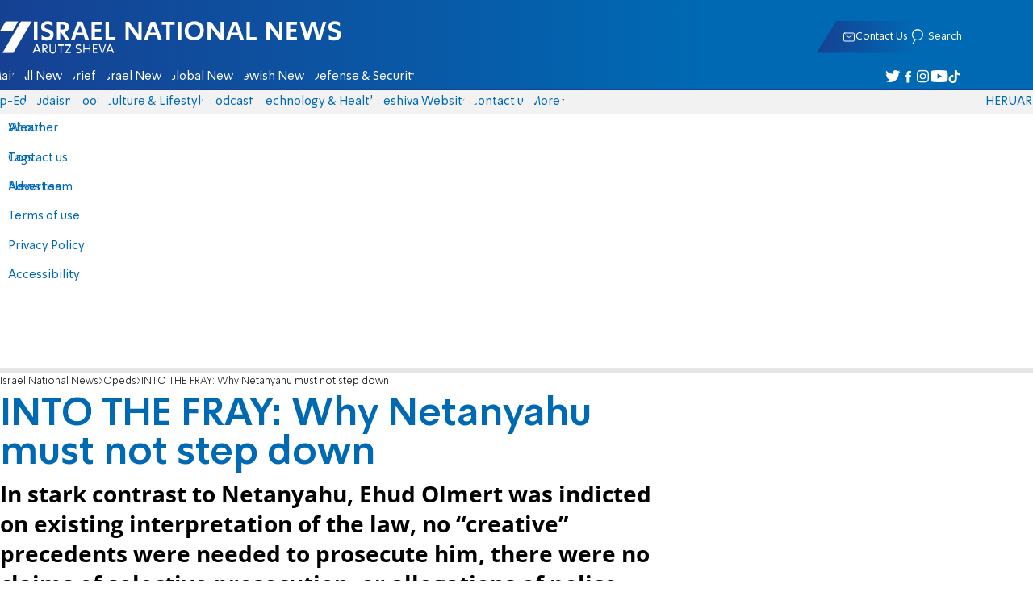

--- FILE ---
content_type: text/html; charset=utf-8
request_url: https://www.israelnationalnews.com/news/353996
body_size: 30098
content:
<!DOCTYPE html><html lang="en" dir="ltr"><head><meta charset="utf-8"><meta name="viewport" id="viewport" content="width=device-width, initial-scale=1, maximum-scale=1"><script type="importmap">{"imports":{"#entry":"https://2.a7.org/_nuxt/BUuRT8H6.js"}}</script><title>INTO THE FRAY: Why Netanyahu must not step down | Israel National News</title><style>.layout{max-width:100vw;min-height:100vh;position:relative}.app-main{min-height:100dvh}.app-main.min2h{min-height:200dvh}@media (width>=1192px){.layout{grid-gap:20px;grid-template:auto 1fr auto/1fr clamp(320px,100vw - 40px,1192px) 1fr;display:grid}html[dir=rtl] .layout{grid-template-areas:"hd hd hd""sky1 main sky2""taboola taboola taboola""footer footer footer"}html[dir=ltr] .layout{grid-template-areas:"hd hd hd""sky1 main sky2""footer footer footer""taboola taboola taboola"}.layout.full{display:block}.layout.full aside.app-sidebar{display:none}.app-main{grid-area:main;min-height:calc(100vh - 253px)}.app-sidebar-1{grid-area:sky1}.app-sidebar-2{grid-area:sky2}.app-footer{grid-area:footer}.app-taboola{grid-area:taboola}}.app-header{color:#fff;max-width:100%;font-family:SimplerPro,Open Sans;top:0}.app-footer,.app-header{z-index:100;grid-column:1/-1}.app-footer{text-align:center}.app-sidebar{min-width:var(--v2129274c)}.app-sidebar .banner{width:fit-content;max-width:300px;height:600px;display:block;position:sticky;top:70px}.app-taboola{grid-column:2/-2}.home-taboola-feed{margin-top:20px}@media (width<=1191px){.app-sidebar{display:none}}</style><style>header[data-v-9bdf1836]{z-index:100;background-color:#f2f2f2;width:100%;font-family:SimplerPro,Open Sans;font-size:.938rem;transition:top .2s ease-out;position:fixed;top:0;left:0;right:0}header.scrolling[data-v-9bdf1836]{top:-67px}.filler[data-v-9bdf1836]{height:142px}.header[data-v-9bdf1836]{border-bottom:1px solid #164193}html[dir=rtl] .header[data-v-9bdf1836]{background-image:linear-gradient(90deg,#0069b3 32%,#164193)}html[dir=ltr] .header[data-v-9bdf1836]{background-image:linear-gradient(270deg,#0069b3 32%,#164193)}.header[data-v-9bdf1836]>*{width:1192px;max-width:calc(100vw - 20px);margin-inline:auto;display:flex}.header-nav-main-logo[data-v-9bdf1836]{align-items:center;font-size:1.4rem;display:flex}.header-nav-main-logo[data-v-9bdf1836]:before{background-size:cover;width:auto;margin:0!important}.header-main[data-v-9bdf1836]{padding-top:1.6rem;padding-bottom:.9rem;justify-content:space-between;align-items:center;padding-inline:10px;overflow:visible}header.scrolling .header-main[data-v-9bdf1836]{padding-bottom:0}.header-main-logo a[data-v-9bdf1836]{color:#0000}.header-main-logo a[data-v-9bdf1836]:before{color:#fff;margin:0;padding:0;font-family:a7_2;font-size:2.5rem}.header-nav[data-v-9bdf1836]{justify-content:space-between;align-items:center;display:flex}.header-nav-main[data-v-9bdf1836]{height:30px;line-height:30px;top:0}header.scrolling .header-nav-main[data-v-9bdf1836]{height:50px;line-height:50px;overflow:hidden}.header-nav-main-logo[data-v-9bdf1836]{margin-inline-end:auto}.header-nav[data-v-9bdf1836]>:not(.header-main-logo){display:flex}.header-nav-addons[data-v-9bdf1836]{align-items:center}.header-nav-addons[data-v-9bdf1836]>*{white-space:nowrap;align-items:center;height:30px;padding-inline:.5rem;display:flex}.header-nav-addons-link[data-v-9bdf1836]:before{color:#fff;content:"";background-repeat:no-repeat;flex:none;justify-content:center;align-items:center;min-width:18.456px;font-family:a7_2;font-size:11pt;display:flex}.header-nav-addons-link-facebook[data-v-9bdf1836]:before{content:""}.header-nav-addons-link-twitter[data-v-9bdf1836]:before{content:""}.header-nav-addons-link-instagram[data-v-9bdf1836]:before{content:""}.header-nav-addons-link-tiktok[data-v-9bdf1836]:before{content:"";font-size:13pt}.header-nav-addons-link-youtube[data-v-9bdf1836]:before{content:""}.header-nav-addons[data-v-9bdf1836]>:focus-within,.header-nav-addons[data-v-9bdf1836]>:hover{color:#fff}html[dir=rtl] .header-nav-addons[data-v-9bdf1836]>:focus-within,html[dir=rtl] .header-nav-addons[data-v-9bdf1836]>:hover{background-image:linear-gradient(90deg,#e20613 32%,#9b1006)}html[dir=ltr] .header-nav-addons[data-v-9bdf1836]>:focus-within,html[dir=ltr] .header-nav-addons[data-v-9bdf1836]>:hover{background-image:linear-gradient(270deg,#e20613 32%,#9b1006)}.header-nav-search[data-v-9bdf1836]{gap:.2rem;margin-inline:auto}.header-nav-sub[data-v-9bdf1836]{color:#0069b3;max-width:100%;height:100%;margin-inline-start:-.09rem;padding-inline:calc(50vw - 606px);transition:height .15s ease-out;overflow:visible clip}header.scrolling .header-nav-sub[data-v-9bdf1836]{height:0}.header-nav-item[data-v-9bdf1836]{clip-path:polygon(1rem 0,100% 0,calc(100% - 1rem) 100%,0 100%);white-space:nowrap;align-items:center;height:30px;margin-inline:-.6rem;padding-inline:1.25rem;display:flex}header.scrolling .header-nav-item[data-v-9bdf1836]{height:50px}.header-nav-item[data-v-9bdf1836]:focus-within,.header-nav-item[data-v-9bdf1836]:hover{color:#fff}html[dir=rtl] .header-nav-item[data-v-9bdf1836]:focus-within,html[dir=rtl] .header-nav-item[data-v-9bdf1836]:hover{background-image:linear-gradient(90deg,#e20613 32%,#9b1006)}html[dir=ltr] .header-nav-item[data-v-9bdf1836]:focus-within,html[dir=ltr] .header-nav-item[data-v-9bdf1836]:hover{background-image:linear-gradient(270deg,#e20613 32%,#9b1006)}.header-nav-item[data-v-9bdf1836]:first-of-type{margin-inline-start:-.75rem}.more[data-v-9bdf1836]{position:relative}.more[data-v-9bdf1836]:after{content:"";border-top:5px solid #0069b3;border-left:5px solid #0000;border-right:5px solid #0000;width:0;height:0;margin-inline-start:2px;transition:transform .2s;display:inline-block}.more-open[data-v-9bdf1836]:after{content:"";transform:rotate(180deg)}.more-open[data-v-9bdf1836]:hover:after{content:"";border-top-color:#fff}.dropdown[data-v-9bdf1836]{will-change:max-height;z-index:105;background-color:#fff;min-width:7.3rem;max-height:0;padding:0;list-style-type:none;transition:max-height .2s linear;display:block;position:absolute;top:100%;overflow:clip;box-shadow:0 3px 3px #00000026}.dropdown li[data-v-9bdf1836]{color:#0069b3;padding:.7rem;display:block}.dropdown li[data-v-9bdf1836]:focus-within,.dropdown li[data-v-9bdf1836]:hover{background-color:#f2f2f2}.dropdown li a[data-v-9bdf1836]{display:block}html[lang=he] .dropdown-more[data-v-9bdf1836]{inset-inline-end:calc(50vw - 596px + 7.5rem)}html[lang=en] .dropdown-more[data-v-9bdf1836]{inset-inline-end:calc(50vw - 596px + 15.5rem)}html[lang=ru] .dropdown-more[data-v-9bdf1836]{inset-inline-end:calc(50vw - 596px + 46rem)}.dropdown-more.isOpen[data-v-9bdf1836]{max-height:calc(90vh - 130px)}html[lang=he] .dropdown-contact[data-v-9bdf1836]{inset-inline-end:calc(50vw - 596px + 13rem)}html[lang=en] .dropdown-contact[data-v-9bdf1836]{inset-inline-end:calc(50vw - 596px + 21.5rem)}html[lang=ru] .dropdown-contact[data-v-9bdf1836]{inset-inline-end:calc(50vw - 596px + 48rem)}.dropdown-contact.isOpen[data-v-9bdf1836]{max-height:calc(90vh - 130px)}.dropdown.forum[data-v-9bdf1836]{left:calc(50vw - 596px + 22.3rem)}.dropdown.forum.isOpen[data-v-9bdf1836]{max-height:calc(90vh - 130px)}.notifications[data-v-9bdf1836]{color:#fff;width:1.3rem;position:relative}.notifications[data-v-9bdf1836]:not([data-count="0"]):after{box-sizing:border-box;color:#fff;content:attr(data-count);text-align:center;background-color:#c00;border:1px solid #fff;border-radius:30px;min-width:18px;height:18px;padding:2px 4px;font-family:arial;font-size:9pt;line-height:1;position:absolute;top:8px;left:-3px}.notifications[data-v-9bdf1836]:before{content:"";font-family:a7_2;font-size:17pt;position:relative;top:3px;left:40%}.notifications[data-v-9bdf1836]:hover{color:#fff}.header-nav-addons .notifications[data-v-9bdf1836]{color:#236ab5;vertical-align:-50%}.header-nav-addons .notifications[data-v-9bdf1836]:after{top:-3px}</style><style>.WidgetsDesktop .widget__icon{filter:brightness(0)invert()}.widget{align-items:center;gap:.15rem;display:flex}.widget__content{font-family:SimplerPro,Open Sans;font-size:.813rem}.widget:before{font-family:a7_2!important}</style><style>.article-edit-out[data-v-7e3a3ef3]{height:1.5rem;margin-top:-.8rem;margin-bottom:.7rem;overflow:hidden}.article-edit-out[data-v-7e3a3ef3] a{color:gray}[data-v-7e3a3ef3] .article{background:#fff}.article-info--author-img[data-v-7e3a3ef3]{aspect-ratio:1;border-radius:50%;width:50px}.article-info-details[data-v-7e3a3ef3]{justify-content:space-between;align-items:center;gap:.56rem;min-width:63px;display:flex}.article-info-details--detail[data-v-7e3a3ef3]{align-items:center;gap:.17rem;font-family:SimplerPro,Open Sans;font-size:.938rem;font-weight:300;display:flex}.article-info-details--detail-clock[data-v-7e3a3ef3]:before{content:"";align-items:center;width:13px;height:13px;font-family:a7_2;display:flex}.article-info-details--detail-heart[data-v-7e3a3ef3]:before{content:url("data:image/svg+xml;charset=utf-8,%3Csvg xmlns='http://www.w3.org/2000/svg' width='9.4' height='9.001' viewBox='0 0 9.4 9.001'%3E%3Cg fill='none' stroke-miterlimit='10'%3E%3Cpath d='M7.895.22C6.028-.67 4.688 1.433 4.688 1.433S3.349-.667 1.482.22-.096 3.243.271 4.067c.671 1.5 4.417 4.934 4.417 4.934s3.747-3.43 4.417-4.934c.368-.824.657-2.956-1.21-3.847'/%3E%3Cpath fill='%230069b3' d='M2.408.5q-.353 0-.71.171C1.038.986.645 1.516.533 2.245c-.094.606.03 1.25.195 1.618.466 1.045 2.769 3.335 3.96 4.456 1.192-1.12 3.495-3.41 3.96-4.456.213-.475.67-2.41-.968-3.192a1.65 1.65 0 0 0-.71-.17c-1.072 0-1.853 1.19-1.86 1.2l-.422.663-.422-.662C4.259 1.69 3.472.5 2.408.5m0-.5c1.368 0 2.28 1.433 2.28 1.433S5.601 0 6.969 0c.29 0 .6.065.926.22 1.867.891 1.578 3.023 1.21 3.847-.67 1.504-4.417 4.934-4.417 4.934S.942 5.571.271 4.067C-.096 3.243-.385 1.111 1.482.22A2.14 2.14 0 0 1 2.408 0'/%3E%3C/g%3E%3C/svg%3E")}.article-date[data-v-7e3a3ef3]{color:#000;-moz-column-gap:.5rem;flex-wrap:wrap;column-gap:.5rem;margin-inline-end:.3rem;font-family:SimplerPro,Open Sans;font-size:.94rem;font-weight:300;display:flex}html[dir=ltr] .article-date[data-v-7e3a3ef3]{font-size:1rem;font-weight:500}.article-comments[data-v-7e3a3ef3]{max-width:min(99vw,781px);margin-block:.2rem}.article-comments a[data-v-7e3a3ef3]{color:#0069b3;text-decoration:underline}.article-comments[data-v-7e3a3ef3],.article-rating[data-v-7e3a3ef3]{margin-top:1.25rem}@media (width<=600px){.article-taboola[data-v-7e3a3ef3] .trc_related_container{margin:0 .55rem}}.taboola-top[data-v-7e3a3ef3]{text-align:left;direction:ltr;margin-top:0}.taboola-top img[data-v-7e3a3ef3]{aspect-ratio:71/11;text-align:left;width:80px}.tag-image[data-v-7e3a3ef3]{text-align:center;display:block}.tag-image img[data-v-7e3a3ef3]{aspect-ratio:852/217;background-color:silver;width:100%;margin:1rem auto;display:block}.adminlink[data-v-7e3a3ef3]{color:#d4d4d4}.placeholder[data-v-7e3a3ef3]{flex-direction:column;gap:1rem;max-width:845px;height:90vh;padding:1.125rem;display:flex}.placeholder-flex[data-v-7e3a3ef3]{gap:.5rem;display:flex}.placeholder-padding[data-v-7e3a3ef3]{padding-inline-start:46px}.tagbg .app-sidebar[data-v-7e3a3ef3]{display:none}</style><style>.footer[data-v-dfad0fd2]{text-align:start;background-color:#f2f2f2;flex-direction:column;gap:1rem;max-width:100vw;padding-block:1.6rem;font-family:SimplerPro,Open Sans;font-size:.938rem;line-height:1.87;display:flex;overflow:auto hidden}.footer[data-v-dfad0fd2]>*{margin:0 auto}.footer-logo[data-v-dfad0fd2]:before{align-items:center;width:auto;margin:0;padding:0;font-size:1.5rem;display:flex}.footer-copyright[data-v-dfad0fd2]{font-size:.678rem}.footer-links[data-v-dfad0fd2]{-moz-column-gap:1rem;flex-wrap:wrap;justify-content:space-between;gap:2rem 1rem;min-width:min(96%,1230px);display:flex}.footer-links-list[data-v-dfad0fd2]{grid-template-rows:repeat(9,1fr);grid-auto-flow:column;display:grid}.footer-links-title[data-v-dfad0fd2]{font-weight:700}.footer-links-item[data-v-dfad0fd2]{white-space:nowrap;justify-content:flex-start;gap:.5rem;padding-inline-end:3rem}.footer-links-item[data-v-dfad0fd2],.footer-links-item[data-v-dfad0fd2]:before{flex:none;align-items:center;display:flex}.footer-links-item[data-v-dfad0fd2]:before{content:"";background-repeat:no-repeat;justify-content:center;min-width:18.456px;font-family:a7_2}.footer-links-item-facebook[data-v-dfad0fd2]:before{content:"";width:8.024px;height:15px}.footer-links-item-twitter[data-v-dfad0fd2]:before{content:"";width:18.456px;height:15px}.footer-links-item-instagram[data-v-dfad0fd2]:before{content:"";width:14.988px;height:15px}.footer-links-item-tiktok[data-v-dfad0fd2]:before{content:"";width:17.13px;height:17.13px}.footer-links-item-youtube[data-v-dfad0fd2]:before{content:"";width:17.14px;height:12px}.footer-more[data-v-dfad0fd2]{position:relative}.footer-more[data-v-dfad0fd2]:after{content:"▼";transition:transform .2s;display:inline-block}.footer-more-open[data-v-dfad0fd2]:after{content:"▼";transform:rotate(180deg)}hr[data-v-dfad0fd2]{background-color:#e6e6e6;width:min(1192px,88.9%);height:.063rem}@media (width>=1192px){.footer[data-v-dfad0fd2]{min-width:1192px}.footer-links-list[data-v-dfad0fd2]{grid-template-rows:repeat(9,1fr)}}@media (width<=1191px){.footer[data-v-dfad0fd2]>*{max-width:100vw}.footer-links[data-v-dfad0fd2]{margin-inline:1.25rem}.footer-links-list-he[data-v-dfad0fd2]{grid-template-rows:repeat(15,1fr)}.footer-links-list-en[data-v-dfad0fd2]{grid-template-rows:repeat(7,1fr)}}.fade-enter-active[data-v-dfad0fd2],.fade-leave-active[data-v-dfad0fd2]{transition:opacity .5s}.fade-enter[data-v-dfad0fd2],.fade-leave-to[data-v-dfad0fd2]{opacity:0}</style><style>.widgets[data-v-93655b41]{clip-path:polygon(0 0,100% 0,95% 100%,0 100%);color:#fff;white-space:nowrap;align-items:center;gap:1.5rem;block-size:2.5rem;padding-block:.625rem;padding-inline-start:2rem;display:flex;position:relative;overflow-y:visible}html[dir=rtl] .widgets[data-v-93655b41]{background-image:linear-gradient(90deg,#0069b3 32%,#164193)}html[dir=ltr] .widgets[data-v-93655b41]{clip-path:polygon(25px 0,100% 0,100% 100%,0 100%);background-image:linear-gradient(270deg,#0069b3 32%,#164193)}.widgets-profile[data-v-93655b41],.widgets-search[data-v-93655b41]{align-items:center;gap:.15rem;font-family:SimplerPro,Open Sans;font-size:.813rem;display:flex}.widgets-profile[data-v-93655b41]:before,.widgets-search[data-v-93655b41]:before{font-size:18px}.widgets-out[data-v-93655b41]{position:relative}.widgets-user-dropdown[data-v-93655b41]{will-change:max-height;z-index:104;background-color:#fff;width:fit-content;max-height:0;transition:max-height .5s linear;position:absolute;inset-inline-end:0;overflow:hidden;box-shadow:0 3px 3px #00000026}.widgets-user-dropdown.visible[data-v-93655b41]{height:auto;max-height:100vh}.widgets-user-dropdown[data-v-93655b41]>*{color:#0069b3;padding:.7rem;display:block}.widgets-user-dropdown[data-v-93655b41]>:focus-within,.widgets-user-dropdown[data-v-93655b41]>:hover{background-color:#f2f2f2}.dos[data-v-93655b41]{font-weight:700}</style><style>.widgets-content[data-v-f50aef23]{font-size:.813rem}</style><style>.banner-top[data-v-2f8932b5]{margin-bottom:.74rem;place-items:center;width:100%;max-width:100%;max-height:min-content;margin-inline:auto;transition:height .2s ease-out;display:grid;overflow:hidden}.banner-top[data-v-2f8932b5]:has(.banner-top-ad div div iframe){min-height:90px!important}.banner-top-ad[data-v-2f8932b5]{position:relative}.banner-top-close[data-v-2f8932b5]{inset-inline-start:.5rem;background-color:#fff;border-radius:50%;font-size:1.7rem;position:absolute;top:.5rem;overflow:hidden}@media (width<=1191px){.banner-top-ad[data-v-2f8932b5]{width:100vw}.banner-top-ad div[data-v-2f8932b5]{place-items:center;width:100%;max-width:100%;display:grid}.banner-top-ad div div[data-v-2f8932b5]{width:100%}.banner-top-ad div div[data-v-2f8932b5] iframe{aspect-ratio:16/9;width:100%;height:100%}}@media (width>=1192px){.banner-top[data-v-2f8932b5]{margin-bottom:.93rem}}</style><style>.banner-top[data-v-e580db1b]{width:100%;height:90px;margin-bottom:.93rem}.banner-BTF_MPU_1[data-v-e580db1b]{will-change:height;width:300px;height:600px;transition:height .4s ease-out}main[data-v-e580db1b]{grid-gap:2.625rem;grid-template-columns:1fr 300px;grid-template-areas:"article aside";display:grid}.article[data-v-e580db1b]{grid-area:article;max-width:845px;min-height:1000px}.article-body[data-v-e580db1b]{grid-gap:1.25rem;grid-template-columns:1fr 2.25rem;grid-template-areas:"articleMain articleShare";display:grid}.article-main[data-v-e580db1b]{grid-area:articleMain;overflow-x:hidden}.article-aside[data-v-e580db1b]{grid-area:articleShare}.article-title[data-v-e580db1b]{color:#0069b3;font-family:SimplerPro,Open Sans;font-size:3.04rem;line-height:1}.article-summary[data-v-e580db1b],.article-title[data-v-e580db1b]{text-wrap:pretty;margin-top:.5rem;font-weight:700}.article-summary[data-v-e580db1b]{color:#000;font-family:Open Sans;font-size:1.723rem;line-height:1.35}.article-info[data-v-e580db1b]{justify-content:space-between;align-items:flex-end;gap:1rem;margin-top:.4rem;display:flex}.article-info-container[data-v-e580db1b]{align-items:center;gap:.6rem;margin-top:.86rem;display:flex}.article-info-container-text[data-v-e580db1b]{flex:1}.article-info-details[data-v-e580db1b]{-moz-column-gap:.3rem;flex-wrap:wrap;align-items:flex-end;column-gap:.3rem;display:flex}.article-info .article-info--author[data-v-e580db1b-s]{color:#0069b3;font-family:SimplerPro,Open Sans;font-size:1rem;font-weight:700}.article-info .article-info--author[data-v-e580db1b-s]:after{color:#0069b3;content:"/";padding-inline:.2rem;font-weight:300}.article-info--logo[data-v-e580db1b]{margin-inline-start:auto;font-size:15pt;position:relative;inset-inline-end:50px}.article-info--logo img[data-v-e580db1b]{width:64px}.article-info-sub[data-v-e580db1b]{align-items:flex-start;margin-top:.4rem}.article-content[data-v-e580db1b]{color:#000;font-family:Open Sans;font-size:1.125rem;line-height:1.33}.article-hr[data-v-e580db1b]{background-color:#e4e4e4;height:.063rem;margin-top:.218rem}.SmallButton[data-v-e580db1b]{width:200px;margin:10px;font-size:14pt}.buttondiv[data-v-e580db1b]{text-align:center;width:100%;margin:1rem 0}.buttondiv[data-v-e580db1b]:before{content:"";background:linear-gradient(#fff0,#fff 68%);width:100%;height:150px;display:block;position:relative;top:-150px}.article-content[data-v-e580db1b]{transition:height .3s ease-in}@media print{main[data-v-e580db1b]{display:block}.progress[data-v-e580db1b],[data-v-e580db1b] #replies,[data-v-e580db1b] .article-edit,[data-v-e580db1b] .article-native{display:none}article.article[data-v-e580db1b]{max-width:100vw;font-family:Arial,Helvetica,sans-serif}[data-v-e580db1b] .article-content .youtube,[data-v-e580db1b] .article-content iframe{display:none}}</style><style>.progress[data-v-6de308b5]{z-index:100;background:#e6e6e6;width:100vw;height:.4rem}.progress-filled[data-v-6de308b5]{will-change:width;width:0;max-width:100vw;height:100%;transition:width .4s linear}html[dir=rtl] .progress-filled[data-v-6de308b5]{background-image:linear-gradient(90deg,#e20613 32%,#9b1006)}html[dir=ltr] .progress-filled[data-v-6de308b5]{background-image:linear-gradient(270deg,#e20613 32%,#9b1006)}@media (width>=1192px){.progress-0[data-v-6de308b5]{display:none}.progress[data-v-6de308b5]{inset-inline-start:0;height:6px;position:fixed;top:46px}}</style><style>.breadcrumbs-list[data-v-46c20e94]{color:#000;text-overflow:ellipsis;white-space:nowrap;max-width:85%;font-family:SimplerPro,Open Sans;font-size:.813rem;font-weight:300;line-height:1.53;overflow:hidden}.breadcrumbs-list[data-v-46c20e94]>*+:before{content:">";padding-inline:2px}.breadcrumbs-list li[data-v-46c20e94]{display:inline}@media (width<=1191px){.breadcrumbs[data-v-46c20e94]{margin-top:.875rem;margin-bottom:.757rem;padding-inline:1.25rem}}</style><style>a[data-v-6d866c11]{clip-path:polygon(.8rem 0,100% 0,calc(100% - .8rem) 100%,0 100%);color:#000;cursor:pointer;background-color:#f2f2f2;flex-shrink:1;padding-inline:.78rem;font-family:SimplerPro,Open Sans;font-size:.938rem;font-weight:300;line-height:17.5px;display:inline-block}@media (width>=1192px){.article-tags[data-v-6d866c11]{flex-flow:wrap;align-items:flex-start;display:flex}a[data-v-6d866c11]{margin-bottom:.4rem}}@media (width<=1191px){.article-tags[data-v-6d866c11]{scroll-behavior:smooth;scroll-snap-type:x mandatory;scrollbar-width:none;white-space:nowrap;-ms-overflow-style:none;max-width:100%;margin-top:.25rem;overflow-x:scroll}.article-tags[data-v-6d866c11]::-webkit-scrollbar{display:none}}</style><style>.article-main>.article-content-img:first-child .image[data-v-827b9ed2]{aspect-ratio:781/439}.article-content-img[data-v-827b9ed2]{clear:both;margin-bottom:1rem;background-color:#f2f2f2;flex-direction:column;width:100%;height:fit-content;margin-inline:auto;display:flex}.article-image[data-v-827b9ed2]{place-items:start;width:100%;margin-inline:auto;display:grid}.image[data-v-827b9ed2]{-o-object-fit:cover;object-fit:cover;grid-area:1/1/-1/-1;width:100%}.image-album[data-v-827b9ed2]{aspect-ratio:unset;max-width:100%;margin:0 auto}.enlarge[data-v-827b9ed2]{grid-area:1/1/-1/-1;place-self:end start;margin:.8rem}.enlarge[data-v-827b9ed2]:hover{transform:scale(1.1)}@media (width<=1191px){.image[data-v-827b9ed2]{width:100vw}}</style><style>div[data-v-4bdf62d7]{text-align:center;border:0;margin:0 auto;display:block;overflow:hidden;max-width:100vw!important}</style><style>.article-mistake[data-v-3f00a6f1]{text-align:center;font-family:SimplerPro,Open Sans}.article-mistake-button[data-v-3f00a6f1]{color:#0069b3;cursor:pointer;text-align:start;font-size:1rem;text-decoration:underline}.article-mistake-body[data-v-3f00a6f1]{padding-inline:1.25rem}</style><style>.modal[data-v-89e5c8fa]{--padding-block:20px;--padding-inline:0px;font-family:SimplerPro,Open Sans}.modal-mask[data-v-89e5c8fa]{--width:450px;z-index:9999;background-color:#000c;place-items:center;width:100%;height:100%;transition:opacity .3s;display:grid;position:fixed;top:0;left:0}.modal-mask-gallery[data-v-89e5c8fa]{background-color:#000000e6}.modal-body[data-v-89e5c8fa]{max-height:var(--height);padding:var(--padding-block)var(--padding-inline);overflow-y:auto}.modal-gallery .modal-body[data-v-89e5c8fa]{max-height:100vh;overflow-y:hidden}.modal-wrapper[data-v-89e5c8fa]{--height:min(100vh,max(450px,calc(100vh - 200px)));width:min(93vw,var(--width));background-color:#fff;border-radius:2px;box-shadow:0 2px 8px #00000054}.modal-wrapper.modal-gallery[data-v-89e5c8fa]{box-shadow:unset;background-color:#0000;grid-column:1/-1;width:min(100vw,1305px);max-width:100%;height:100vh;max-height:100vh;overflow-y:hidden}.modal-wrapper.modal-gallery .modal-body[data-v-89e5c8fa],.modal-wrapper.modal-gallery .modal-container[data-v-89e5c8fa]{height:100%;padding:unset;background-color:#0000}.modal-container[data-v-89e5c8fa]{will-change:transform;transition:transform .3s}.modal-header[data-v-89e5c8fa]{color:#fff;justify-content:space-between;align-items:center;block-size:1.875rem;padding-inline:1.25rem .7rem;font-size:1.063rem;font-weight:700;display:flex;position:sticky;top:0}html[dir=rtl] .modal-header[data-v-89e5c8fa]{background-image:linear-gradient(90deg,#0069b3 32%,#164193)}html[dir=ltr] .modal-header[data-v-89e5c8fa]{background-image:linear-gradient(270deg,#0069b3 32%,#164193)}.modal-header h3[data-v-89e5c8fa]{flex:99%}</style><style>.modal-enter-from,.modal-leave-to{opacity:0}.modal-enter-from .modal-container,.modal-leave-to .modal-container{transform:scale(1.1)}</style><style>.article-join-button[data-v-86d70e29]{width:100%;border-block:3px solid;margin-bottom:1rem;border-top-color:#e20613;border-bottom-color:#e20613;justify-content:center;align-items:center;gap:.5rem;block-size:37px;margin-inline:0;font-family:SimplerPro,Open Sans;font-size:.9rem;font-weight:700;display:flex;overflow:hidden;text-decoration:none!important}.article-join-button-text[data-v-86d70e29]{color:#000;text-align:center}.article-join-button img[data-v-86d70e29]{filter:brightness(0)}</style><style>.stripe-social[data-v-538f5d1d]{z-index:5;background-color:#f2f2f2;flex-direction:column;align-items:center;width:max-content;display:flex;position:sticky;top:50px}.stripe-social[data-v-538f5d1d] div{flex-direction:column;align-items:center;display:flex}.stripe-social[data-v-538f5d1d] div a{border-bottom:.064px solid #e6e6e6;justify-content:center;align-items:center;width:2.25rem;height:2.25rem;display:flex}.stripe-social[data-v-538f5d1d] div a img{padding-inline:.2rem}.stripe-social.preview[data-v-538f5d1d]{filter:grayscale()}.stripe-social-resizefont[data-v-538f5d1d]{color:#0069b3;background-color:#fff;flex-direction:row;align-items:center;width:2.25rem;height:2.25rem;font-family:SimplerPro,Open Sans;display:flex}.stripe-social-resizefont button[data-v-538f5d1d]{flex-basis:50%}.stripe-social-resizefont-alpha-s[data-v-538f5d1d]{font-size:1.2rem;font-weight:300}.stripe-social-resizefont-alpha-l[data-v-538f5d1d]{font-size:1.8rem;font-weight:300}.stripe-social-print[data-v-538f5d1d],.stripe-social-webshare[data-v-538f5d1d]{place-self:stretch stretch;width:2.25rem;height:2.25rem}.stripe-social-print img[data-v-538f5d1d],.stripe-social-webshare img[data-v-538f5d1d]{margin-inline:auto}.stripe-social-print[data-v-538f5d1d]:before,.stripe-social-webshare[data-v-538f5d1d]:before{font-family:a7_2}.stripe-social-print[data-v-538f5d1d]:before{color:#236ab5;content:""}html[dir=rtl] .stripe-social-webshare[data-v-538f5d1d]{background-image:linear-gradient(90deg,#e20613 32%,#9b1006)}html[dir=ltr] .stripe-social-webshare[data-v-538f5d1d]{background-image:linear-gradient(270deg,#e20613 32%,#9b1006)}.stripe-social-webshare[data-v-538f5d1d]:before{color:#fff;content:""}</style><style>span{&[data-v-683984b8]{margin-inline-start:calc(50% - 16px);font-family:a7_2;font-size:1rem}&.facebook[data-v-683984b8]:before{color:#3478f5;content:""}&.twitter[data-v-683984b8]:before{color:#40a2f5;content:""}&.whatsapp[data-v-683984b8]:before{color:#5bd66d;content:""}&.email[data-v-683984b8]:before{color:#e1412f;content:""}&.odnoklassniki[data-v-683984b8]{content:url("data:image/svg+xml;charset=utf-8,%3Csvg xmlns='http://www.w3.org/2000/svg' width='18' height='18' viewBox='0 0 16 16'%3E%3Cg fill='%23ffc107'%3E%3Cpath d='M8 8c2.206 0 4-1.794 4-4s-1.794-4-4-4-4 1.794-4 4 1.794 4 4 4m0-6c1.103 0 2 .897 2 2s-.897 2-2 2-2-.897-2-2 .897-2 2-2'/%3E%3Cpath d='M13.304 7.889a1 1 0 0 0-1.414 0 5.51 5.51 0 0 1-7.779 0 1 1 0 1 0-1.414 1.415 7.45 7.45 0 0 0 4.447 2.138l-2.851 2.851a.999.999 0 1 0 1.414 1.414L8 13.414l2.293 2.293a.997.997 0 0 0 1.414 0 1 1 0 0 0 0-1.414l-2.851-2.851a7.45 7.45 0 0 0 4.447-2.138 1 1 0 0 0 .001-1.415'/%3E%3C/g%3E%3C/svg%3E")}&.vk[data-v-683984b8]{content:url("data:image/svg+xml;charset=utf-8,%3Csvg xmlns='http://www.w3.org/2000/svg' width='18' height='18' viewBox='0 0 16 16'%3E%3Cpath fill='%231e88e5' d='M7.828 12.026h.956s.289-.032.436-.191c.136-.146.131-.42.131-.42s-.019-1.283.577-1.472c.587-.186 1.341 1.24 2.14 1.789.604.415 1.063.324 1.063.324l2.137-.03s1.118-.069.588-.948c-.043-.072-.309-.65-1.589-1.838-1.34-1.244-1.16-1.042.454-3.193.983-1.31 1.376-2.11 1.253-2.452-.117-.326-.84-.24-.84-.24l-2.404.014s-.178-.024-.311.055c-.129.078-.212.258-.212.258s-.381 1.014-.889 1.876c-1.071 1.819-1.5 1.915-1.675 1.802-.407-.263-.305-1.058-.305-1.622 0-1.763.267-2.498-.521-2.688-.262-.063-.454-.105-1.123-.112-.858-.009-1.585.003-1.996.204-.274.134-.485.433-.356.45.159.021.519.097.71.357.247.335.238 1.089.238 1.089s.142 2.075-.331 2.333c-.325.177-.77-.184-1.725-1.835-.489-.845-.859-1.78-.859-1.78s-.071-.174-.198-.267c-.154-.113-.37-.149-.37-.149l-2.286.014s-.343.01-.469.159c-.112.133-.009.407-.009.407s1.79 4.187 3.816 6.298c1.859 1.935 3.969 1.808 3.969 1.808'/%3E%3C/svg%3E")}&.telegram[data-v-683984b8]:before{color:#409fdb;content:"";font-size:1.3rem;position:relative}&.copy[data-v-683984b8]:before{color:#444;content:""}}</style><link rel="stylesheet" href="https://2.a7.org/_nuxt/style.BoVJPQCW.css" crossorigin><link rel="modulepreload" as="script" crossorigin href="https://2.a7.org/_nuxt/BUuRT8H6.js"><link rel="modulepreload" as="script" crossorigin href="https://2.a7.org/_nuxt/lBRDcS2t.js"><link rel="modulepreload" as="script" crossorigin href="https://2.a7.org/_nuxt/CDU41ovB.js"><link rel="modulepreload" as="script" crossorigin href="https://2.a7.org/_nuxt/OjxNnOsS.js"><link rel="modulepreload" as="script" crossorigin href="https://2.a7.org/_nuxt/CHPaENoF.js"><link rel="modulepreload" as="script" crossorigin href="https://2.a7.org/_nuxt/NghG79fI.js"><link rel="modulepreload" as="script" crossorigin href="https://2.a7.org/_nuxt/sJ3WHg0V.js"><link rel="modulepreload" as="script" crossorigin href="https://2.a7.org/_nuxt/D3xNnCrv.js"><link rel="modulepreload" as="script" crossorigin href="https://2.a7.org/_nuxt/lkJy8jcU.js"><link rel="modulepreload" as="script" crossorigin href="https://2.a7.org/_nuxt/Czbs90gr.js"><link rel="modulepreload" as="script" crossorigin href="https://2.a7.org/_nuxt/J4qlkQxV.js"><link rel="modulepreload" as="script" crossorigin href="https://2.a7.org/_nuxt/Br4frNDN.js"><link rel="modulepreload" as="script" crossorigin href="https://2.a7.org/_nuxt/lpIkNY3n.js"><link rel="modulepreload" as="script" crossorigin href="https://2.a7.org/_nuxt/05ehR3tu.js"><link rel="modulepreload" as="script" crossorigin href="https://2.a7.org/_nuxt/BxetXdNm.js"><link rel="modulepreload" as="script" crossorigin href="https://2.a7.org/_nuxt/C0gJtZb0.js"><link rel="modulepreload" as="script" crossorigin href="https://2.a7.org/_nuxt/CrJZcDpO.js"><link rel="modulepreload" as="script" crossorigin href="https://2.a7.org/_nuxt/DHVSpVrZ.js"><link rel="modulepreload" as="script" crossorigin href="https://2.a7.org/_nuxt/CI-RLjKr.js"><link rel="modulepreload" as="script" crossorigin href="https://2.a7.org/_nuxt/DTeGJxU_.js"><link rel="modulepreload" as="script" crossorigin href="https://2.a7.org/_nuxt/Cio0-YpQ.js"><link rel="modulepreload" as="script" crossorigin href="https://2.a7.org/_nuxt/BHasbSqE.js"><link rel="modulepreload" as="script" crossorigin href="https://2.a7.org/_nuxt/Cs5bVwIR.js"><link rel="modulepreload" as="script" crossorigin href="https://2.a7.org/_nuxt/9EKu8FBj.js"><link rel="modulepreload" as="script" crossorigin href="https://2.a7.org/_nuxt/CkmRrFRu.js"><link rel="modulepreload" as="script" crossorigin href="https://2.a7.org/_nuxt/BHreAJ8r.js"><link rel="modulepreload" as="script" crossorigin href="https://2.a7.org/_nuxt/BPUdYPaC.js"><link rel="modulepreload" as="script" crossorigin href="https://2.a7.org/_nuxt/-CI0ZyXm.js"><link rel="modulepreload" as="script" crossorigin href="https://2.a7.org/_nuxt/iXjvQWp6.js"><link rel="modulepreload" as="script" crossorigin href="https://2.a7.org/_nuxt/Cz7UuAm4.js"><link rel="modulepreload" as="script" crossorigin href="https://2.a7.org/_nuxt/C_J13Vwy.js"><link rel="modulepreload" as="script" crossorigin href="https://2.a7.org/_nuxt/D1Pwecym.js"><link rel="modulepreload" as="script" crossorigin href="https://2.a7.org/_nuxt/Cyg2GBx4.js"><link rel="modulepreload" as="script" crossorigin href="https://2.a7.org/_nuxt/C7itbDn4.js"><link rel="modulepreload" as="script" crossorigin href="https://2.a7.org/_nuxt/DxmkjR9P.js"><link rel="modulepreload" as="script" crossorigin href="https://2.a7.org/_nuxt/tr22Px0g.js"><link rel="modulepreload" as="script" crossorigin href="https://2.a7.org/_nuxt/BL9oGSQW.js"><link rel="modulepreload" as="script" crossorigin href="https://2.a7.org/_nuxt/BEioB7YO.js"><link rel="modulepreload" as="script" crossorigin href="https://2.a7.org/_nuxt/sv5TeDs_.js"><link rel="modulepreload" as="script" crossorigin href="https://2.a7.org/_nuxt/76ouhB53.js"><link rel="modulepreload" as="script" crossorigin href="https://2.a7.org/_nuxt/f58uUB9P.js"><link rel="modulepreload" as="script" crossorigin href="https://2.a7.org/_nuxt/CfJBKG6u.js"><link rel="modulepreload" as="script" crossorigin href="https://2.a7.org/_nuxt/BMY2STyg.js"><link rel="modulepreload" as="script" crossorigin href="https://2.a7.org/_nuxt/CIeiJldl.js"><link rel="modulepreload" as="script" crossorigin href="https://2.a7.org/_nuxt/CoA8lKiE.js"><link rel="modulepreload" as="script" crossorigin href="https://2.a7.org/_nuxt/B7f0_gy1.js"><link rel="modulepreload" as="script" crossorigin href="https://2.a7.org/_nuxt/CKAbRpmG.js"><link rel="modulepreload" as="script" crossorigin href="https://2.a7.org/_nuxt/CsXAUmJ_.js"><link rel="modulepreload" as="script" crossorigin href="https://2.a7.org/_nuxt/B3H2cdfI.js"><link rel="modulepreload" as="script" crossorigin href="https://2.a7.org/_nuxt/v79KDb21.js"><link rel="modulepreload" as="script" crossorigin href="https://2.a7.org/_nuxt/DXhCk9LL.js"><link rel="modulepreload" as="script" crossorigin href="https://2.a7.org/_nuxt/Dn6Sc5ef.js"><link rel="modulepreload" as="script" crossorigin href="https://2.a7.org/_nuxt/DqJpyKdn.js"><link rel="modulepreload" as="script" crossorigin href="https://2.a7.org/_nuxt/ueD1_E_h.js"><link rel="modulepreload" as="script" crossorigin href="https://2.a7.org/_nuxt/Dshf8yBJ.js"><link rel="modulepreload" as="script" crossorigin href="https://2.a7.org/_nuxt/aJiw-Svf.js"><link rel="modulepreload" as="script" crossorigin href="https://2.a7.org/_nuxt/DNGLYNMA.js"><link rel="modulepreload" as="script" crossorigin href="https://2.a7.org/_nuxt/DwMaFAgs.js"><link rel="modulepreload" as="script" crossorigin href="https://2.a7.org/_nuxt/DR0QKBcr.js"><link rel="modulepreload" as="script" crossorigin href="https://2.a7.org/_nuxt/fJr2yZsH.js"><link rel="modulepreload" as="script" crossorigin href="https://2.a7.org/_nuxt/8uGKKlx2.js"><link rel="modulepreload" as="script" crossorigin href="https://2.a7.org/_nuxt/B7Dz1pMO.js"><link rel="preload" as="fetch" fetchpriority="low" crossorigin="anonymous" href="https://2.a7.org/_nuxt/builds/meta/0f564304-c134-479d-8396-6fb6e46a9f43.json"><link rel="prefetch" as="image" type="image/svg+xml" href="https://2.a7.org/_nuxt/taboola2.CD35mMtu.svg"><meta name="robots" content="index, follow, max-snippet:-1, max-image-preview:large, max-video-preview:-1"><meta property="fb:app_id" content="194476697237012"><meta property="twitter:card" content="summary"><link rel="manifest" href="/manifest.json"><link rel="apple-touch-icon" sizes="180x180" href="/apple-touch-icon.png"><link rel="icon" type="image/png" sizes="32x32" href="/favicon-32x32.png"><link rel="icon" type="image/png" sizes="16x16" href="/favicon-16x16.png"><link name="msapplication-TileColor" content="#2d89ef"><link rel="manifest" href="/site.webmanifest"><link rel="mask-icon" href="/safari-pinned-tab.svg" color="#0069b3"><link hid="i18n-can" rel="canonical" href="https://www.israelnationalnews.com/news/353996"><meta hid="og:url" property="og:url" content="https://www.israelnationalnews.com/news/353996"><meta hid="twitter" name="twitter:site" content="ArutzSheva_En"><meta id="i18n-og" property="og:locale" content="en"><meta name="description" content="In stark contrast to Netanyahu, Ehud Olmert was indicted on existing interpretation of the law, no “creative” precedents were needed to prosecute him, there were no claims of selective prosecution, or allegations of police investigatory misconduct."><meta name="image" content="https://2.a7.org/files/pictures/000/947132.jpg"><meta name="alt" content><meta name="keywords" content="Alan Dershowitz,Avichai Mandelblit,Case 1000. Case 2000,Dr. Martin Sherman"><meta name="time" content="2020-03-20T09:59:00"><meta name="author" content="Dr. Martin Sherman"><meta name="section" content="Opeds"><meta name="tag" content="Alan Dershowitz"><meta name="canonical" content="https://www.israelnationalnews.com/news/353996"><meta name="image:alt" content="Israel National News"><meta property="og:site_name" content="Israel National News"><meta property="og:type" content="website"><meta property="og:title" content="INTO THE FRAY: Why Netanyahu must not step down"><meta name="twitter:title" content="INTO THE FRAY: Why Netanyahu must not step down"><meta property="og:description" content="In stark contrast to Netanyahu, Ehud Olmert was indicted on existing interpretation of the law, no “creative” precedents were needed to prosecute him, there were no claims of selective prosecution, or allegations of police investigatory misconduct."><meta name="twitter:description" content="In stark contrast to Netanyahu, Ehud Olmert was indicted on existing interpretation of the law, no “creative” precedents were needed to prosecute him, there were no claims of selective prosecution, or allegations of police investigatory misconduct."><meta property="og:image" content="https://2.a7.org/files/pictures/000/947132.jpg"><meta name="twitter:image" content="https://2.a7.org/files/pictures/000/947132.jpg"><meta property="og:image:alt" content="Israel National News"><meta name="twitter:image:alt" content="Israel National News"><script type="application/ld+json" children="{&quot;@context&quot;:&quot;https://schema.org/&quot;,&quot;@type&quot;:&quot;NewsArticle&quot;,&quot;mainEntityOfPage&quot;:{&quot;@type&quot;:&quot;WebPage&quot;,&quot;@id&quot;:&quot;https://www.israelnationalnews.com/news/353996&quot;},&quot;headline&quot;:&quot;INTO THE FRAY: Why Netanyahu must not step down&quot;,&quot;description&quot;:&quot;In stark contrast to Netanyahu, Ehud Olmert was indicted on existing interpretation of the law, no “creative” precedents were needed to prosecute him, there were no claims of selective prosecution, or allegations of police investigatory misconduct.&quot;,&quot;image&quot;:&quot;https://2.a7.org/files/pictures/000/undefined.jpg&quot;,&quot;author&quot;:{&quot;@type&quot;:&quot;Person&quot;,&quot;name&quot;:&quot;Dr. Martin Sherman&quot;,&quot;url&quot;:&quot;&quot;},&quot;publisher&quot;:{&quot;@type&quot;:&quot;Organization&quot;,&quot;name&quot;:&quot;Israel National News&quot;,&quot;logo&quot;:{&quot;@type&quot;:&quot;ImageObject&quot;,&quot;url&quot;:&quot;https://www.israelnationalnews.com/icon_pwa.png&quot;,&quot;width&quot;:&quot;186&quot;,&quot;height&quot;:&quot;50&quot;}},&quot;wordCount&quot;:2056,&quot;commentCount&quot;:0,&quot;articleBody&quot;:&quot;&hellip;indictment is not evidence of guilt and does not detract from the presumption that the accused is innocent &ndash;\n\nNathan Lewin\n -a leading US attorney with over 55 years&rsquo; experience in trial and appellate litigation in federal courts, \nMarch 6, 2020\n.\n\n\n&hellip;the danger in the novel legal theories introduced by Mandelblit is stark. The criminal charges against the prime minister lack legal substance, and they threaten both the rule of law in Israel and the health of its democracy\n. - \nProf Avi Bell\n, Tablet Magazine, \nFebruary 28, 2019.\n\n\n\n\nThe coronavirus has largely overshadowed all other topics in the media and almost completely displaced any mention of Netanyahu&rsquo;s upcoming legal challenges.\n\n\nBibi must be complicit in COVID-19 outbreak&hellip;\n\n\nIndeed, upon reflection, perhaps the strangest element of the media coverage of the looming epidemic is that no one has seriously suggested that the entire COVID-19 outbreak is a fiendishly cunning ploy by Netanyahu to deflect public attention from his imminent trial, set to open in the coming weeks.\n\nAfter all, what better proof could there be that Bibi must be complicit in the global pandemic than the fact that it has eclipsed any almost any and all media coverage of the Prime Minister&rsquo;s impending trial? (Ed. note: They are, of course, saying that he is taking advantage of the situation, ed.)\n\nAs far-fetched as this tongue-in-cheek barb might appear, it does help convey just how outlandish the proportions to which the &ldquo;Any-One-but Bibi&rdquo; syndrome have grown and the unscrupulous lengths to which Netanyahu&rsquo;s chronically Bibiphobic political adversaries are willing to go in their anti-democratic efforts to remove him from office.\n\nIndeed, flummoxed and infuriated by their inability to dislodge him from power via the ballot box and by their failure to find a candidate capable of displacing him on his/hers electoral merits, his political opponents have embarked on a sustained, seemingly obsessive effort to remove him from office by any other means they can concoct/conjure up.\n\nIf they were to succeed in this egregious endeavor, it would inflict a mortal blow on the fabric of Israeli democracy. But more on that somewhat later.\n\nSuffice it to state at this stage that the attempt to disqualify Netanyahu from office, despite the fact that he has been overwhelmingly reaffirmed by members of his party and by the general public as the \nmost favored and suited candidate\n to lead the nation, is becoming increasingly acute in view of the harrowing challenges facing the country&mdash;to which, now, the ominous threat of the COVID-19 scourge must be added..\n\n\n&ldquo;&hellip;the appropriate criteria for criminal prosecution not met&rdquo;\n\n\nAt least two features of the &ldquo;Bag Bibi&rdquo; saga standout as of particular note.\n\nThe first is that charges were made at all&mdash;at least in terms of criminal infractions of the law.\n\nThe second is that, by the prosecution&rsquo;s own admission, the charges &ndash;at least the most serious one, that of bribery&mdash;could not be made on the basis of well-established legal practice and to do so required invoking &ldquo;innovative&rdquo; (read &ldquo;contrived&rdquo;), hitherto unprecedented interpretations of the law.\n\nAs to the former, a battery of prominent legal experts, both in the US and Israel, have not only expressed puzzlement at Netanyahu&rsquo;s indictment, but have called for Israel&rsquo;s Attorney-General Avichai&nbsp;Mandelblit, to drop the charges!\n\nFor example, in an Op-Ed entitled \nVoters, Not the Police or the Courts, Should Decide Netanyahu&rsquo;s Future\n, published in \nHaaretz \nshortly before the March, 2019 election, &nbsp;Prof. Alan Dershowitz, Professor Emeritus at Harvard University and one of the leading legal authorities in the US, expressed grave reservations as to the merits of the then-proposed indictments of Netanyahu.&nbsp;\n\nHe wrote: &ldquo;The issue at the center of these investigations seems trivial against the background of the existential crises Israel is facing&hellip;The first probe, also known as&nbsp;case 1000, involves gifts of cigars and champagne Netanyahu received from close friends&hellip;I strongly believe that the appropriate criteria for criminal prosecution have not been met in the cigar and champagne case against Netanyahu&hellip; The other investigations (dubbed 2000 and 4000) pose even greater dangers to democratic governance and civil liberties&hellip; In both cases, the prime minister is essentially being investigated for allegedly trying to push the media &ndash; with long histories of attacking him and his family &ndash; to be fairer&hellip;&rdquo;&nbsp;\n\n\nThe dangers to democracy and press freedom\n\n\nHe then went on to warn of the dangers of democracy and press freedom entailed in the then brewing legal action against Netanyahu: &ldquo;&hellip;what we are left with is an exploration of motives&hellip;&nbsp;[which] are not the kinds of questions that prosecutors and police should be empowered to ask elected officials and media moguls as a part of a criminal investigation&hellip;The relationship between politics and the media &ndash; and between politicians and publishers &ndash; is too nuanced, subtle and complex to be subject to the heavy hand of criminal law&hellip;police and prosecutors should not intrude on this complex, messy and nuanced relationship between politics and the media, except in cases of clear and unambiguous financial corruption well beyond what is alleged in the current cases&hellip; to criminalize these political differences is to endanger democracy and freedom of the press.&rdquo;\n\n\n\n\nDershowit\\; &ldquo;If somebody were to introduce legislation saying that it is a crime for a politician to seek good coverage and it came for a vote, it wouldn&rsquo;t get a single vote in the Knesset. And that&rsquo;s the best proof that it shouldn&rsquo;t be prosecuted as a crime under today&rsquo;s law.&rdquo;\n\n\nSignificantly, in an apparent effort to discredit the views it published by Dershowitz, or undermine their professional authority and/or objectivity, \nHaaretz\n found it necessary to add to Dershowitz&rsquo;s credit-line at the end of the article giving his professional/academic credentials, that he had provided legal services to corporations controlled by Sheldon Adelson, who is known to be a strong benefactor of Netanyahu. I cannot recall this practice being employed for any other Op-Ed in the paper. If readers can provide such other examples, I would be more than intrigued to learn of them.&nbsp;\n\n\n&ldquo;&hellip;compellingly require dismissal of all charges&hellip;&rdquo;&nbsp;\n\n\n\nAlmost a year later\n, Dershowitz made the following powerful argument against the Netanyahu indictments: &ldquo;If somebody were to introduce legislation saying that it is a crime for a politician to seek good coverage and it came for a vote, it wouldn&rsquo;t get a single vote in the Knesset. And that&rsquo;s the best proof that it shouldn&rsquo;t be prosecuted as a crime under today&rsquo;s law.&rdquo;\n\nDershowitz was also one of the members of a high-profile legal team that submitted a \ncomprehensive legal brief\n to Mandelblit arguing that allowing favorable media coverage to be considered bribery represents a &ldquo;dangerous threat&rdquo; that will &ldquo;cripple freedom of the press, suppress free speech and impair democratic political purposes.&rdquo;\n\nThe brief&rsquo;s other authors&mdash;Nathan Lewin, who has tried numerous cases before the U.S. Supreme Court (see opening excerpt) ; \nRichard Heideman\n; Joseph Tipograph; and Avi Bell (see opening excerpt)&mdash;contend that: &ldquo;There has never been a single case in the democratic world in which a public figure was prosecuted, let alone convicted, of the &ldquo;crime&rdquo; of receiving a requested &ldquo;bribe&rdquo; of favorable publicity. Non-defamatory publicity favorable to a candidate or critical of his or her opponent has not, to our knowledge, ever generated a criminal prosecution.\n\nAccordingly, the brief&rsquo;s authors conclude that &ldquo;the considerations presented in this Memorandum&hellip;in the opinion of undersigned counsel&hellip; compellingly require dismissal of all charges asserting &ldquo;bribery&rdquo; in any form.&rdquo;\n\n\nNo precedent in the democratic world\n\n\nBolstering this unequivocal conclusion was its ringing endorsement by no less than ten additional prominent academics and practitioners of law. They wrote:\n\nI/We have read the&nbsp;\nLegal Memorandum/Brief and Comparative Legal Analysis\n&nbsp;filed by Lewin, Dershowitz, Heideman, Bell and Tipograph, and are of the opinion that viewing positive media coverage as a sufficient &ldquo;thing of value&rdquo; to serve as the basis of a criminal charge of bribery threatens to chill protected speech, and constitutes a danger to freedom of speech, freedom of the press and democracy more generally. We are unaware of any precedent in the democratic world in which owners or members of the press have been convicted of bribery for the act of giving positive coverage in expectation of an official act being carried out in exchange.\n\n\nLarry Alexander, Warren Distinguished Professor of Law, University of San Diego\n\nJeremy Rabkin, Professor of Law, George Mason University\n\nPascal Markowitz, Attorney at the Paris Bar\n\nJoel T. Griffith, Esq. DC Chair, Young Jewish Conservatives\n\nMarc Greendorfer, President, Zachor Legal Institute\n\nArthur F. Fergenson, Senior Counsel, Ansa Assuncao LLP\n\nF.R. Jenkins, Esq., Meridian 361 International Law Group\n\nEugene Kontorovich, Professor of Law, Antonin Scalia Law School\n\nDavid Schoen, Attorney-at-Law\n\nHarvey A. Silverglate, lawyer and writer, of counsel to Boston&rsquo;s Zalkind Duncan &amp; Bernstein LLP\n\n\nIronically, another firm endorsement of the Memorandum&rsquo;s position came from a rather unexpected source, from none other than the then-State Prosecutor \nShai Nitzan\n&mdash;the very individual who led the legal action against Netanyahu.\n\n\n&nbsp;Creating crimes?\n\n\nThis emerges clearly from&nbsp;\nan interview\n&nbsp;with Nitzan, in May 2019. In it, he as good as admitted that Netanyahu could not be indicted on the basis of well-established legal practice&mdash;and to do so, new legal precedents needed to be invoked. In other words, to indict Netanyahu, it was necessary to criminalize deeds that were \n\n\nTo indict Netanyahu, it was necessary to criminalize deeds that were never considered criminal in the past.\n\n\nnever considered criminal in the past.\n\nThus, during the interview, Nitzan was asked: &ldquo;The determination that positive media coverage should be considered &ldquo;bribery&rdquo; is a legal precedent. Is it appropriate to set such a precedent for the first time in a case against a prime minister?&rdquo;\n\nHis stunning, almost self-contradictory, response was: &ldquo;Every legal precedent has to begin at some point. For example, in&nbsp;\nCase 4000\n&nbsp;[involving positive coverage in the Walla site], there was no disagreement and everyone agreed that it was right to indict on bribery, despite the fact that it did not involve envelopes filled with cash, but influencing media coverage. So, just because it involves the prime minister, we should delay the precedent for another time? I do not think that this decision involves a widening of the charge of bribery or breach of trust.&rdquo;\n\nThis, of course, leaves one to puzzle over how, if the decision was in fact unprecedented, could it possibly not involve &ldquo;widening the charges&rdquo;?\n\n\nOlmert vs. Netanyahu&mdash;the qualitative chasm&nbsp;\n\n\n\nIn addition to all these deeply disturbing factors, there is perturbing and persuasive evidence of \nselective prosecution\n, in which incumbent politicians undertook identical&mdash;or at least very similar &ndash;pursuit of favorable coverage with \nnary an indictment\n being filed against them.\n\n\n\n\n\nArguably even more troubling, are persistent reports of police \nmisconduct\n, mistreatment and \nextortion of witnesses\n to obtain incriminating statements against Netanyahu .\n\n\nAll this should be born in mind when comparing the case of Ehud Olmert, and that of Netanyahu. Olmert, who served as Israel&rsquo;s Prime Minister from 2006 to 2009, \nwas imprisoned for 16 months\n for \nbribery and obstruction of justice\n during his terms as mayor of Jerusalem and as trade minister.\n\nIndeed, Netanyahu is often confronted with his \n2008 demand\n from Olmert to resign, \nclaiming\n that: &quot;a prime minister up to his neck in investigations has no public or moral right to make fateful decisions for the country, because the suspicion exists... that he will make decisions in the interests of his personal political survival and not on the basis of the national interest.&quot;\n\nUnderstandably, this ostensibly creates an awkward situation for Netanyahu, exposing him to charges of hypocrisy and double standards&mdash;and calls for him to step aside putting the country&rsquo;s national interest before his personal ones.\n\nBoth the comparison and calls are misplaced.\n\nFor there is a sharp qualitative difference between the two cases.\n\nOlmert, in stark contrast to Netanyahu, was indicted on existing interpretation of the law; no &ldquo;creative&rdquo; legal precedents were needed to be invoked to prosecute him; there was no claim of selective prosecution, or allegations of police investigatory misconduct. Olmert was strongly pressured by members of both his party and his coalition partners to resign. Netanyahu, on the other hand, is strongly urged not to&hellip;\n\n\nA mortal blow to Israeli democracy\n\n\nAll these factors lead to one inescapable conclusion.\n\nIf Netanyahu is forced to step down under the weight of these &ldquo;dubious&rdquo; (to be charitable) indictments, it will be a mortal blow to the fabric of Israeli democracy.\n\n\n\nFor it will indelibly demonstrate, that any democratically elected leader, no matter how popular or how towering his achievements, can be deposed by the vindictive whims of a politically inimical civil society elite, using its position of power and privilege to circumvent the will of the people.\n\n\n\nThis an outcome that must be avoided at all costs.\n\n\n&nbsp;\nMartin Sherman\n&nbsp;is the founder &amp; executive director of the&nbsp;\nIsrael Institute for Strategic Studies&quot;,&quot;articleSection&quot;:&quot;Opeds&quot;,&quot;copyrightHolder&quot;:&quot;Israel National News&quot;}"></script><meta name="date" content="2020-03-20T09:59:00"><meta hid="taboolacat" name="metaCategory" content="Opeds"><script type="application/ld+json" children="{&quot;@context&quot;:&quot;https://schema.org/&quot;,&quot;@type&quot;:&quot;BreadcrumbList&quot;,&quot;itemListElement&quot;:[{&quot;@type&quot;:&quot;ListItem&quot;,&quot;position&quot;:1,&quot;name&quot;:&quot;Israel National News&quot;,&quot;item&quot;:&quot;https://www.israelnationalnews.com&quot;},{&quot;@type&quot;:&quot;ListItem&quot;,&quot;position&quot;:2,&quot;name&quot;:&quot;Opeds&quot;,&quot;item&quot;:&quot;https://www.israelnationalnews.com/section/46&quot;},{&quot;@type&quot;:&quot;ListItem&quot;,&quot;position&quot;:3,&quot;name&quot;:&quot;INTO THE FRAY: Why Netanyahu must not step down&quot;}]}"></script><script onerror="if (!sessionStorage.ab1) {sessionStorage.ab1=1; return location.reload();}" type="module" src="https://2.a7.org/_nuxt/BUuRT8H6.js" crossorigin></script></head><body><!--teleport start anchor--><!----><!--teleport anchor--><!--teleport start anchor--><!----><!--teleport anchor--><script src='https://cdn.taboola.com/libtrc/inn-english/loader.js' onerror='window.taboolaError=true' async></script>
      <script> function AB() {
      if (!sessionStorage.ab1) {sessionStorage.ab1=1; return location.reload();}

  const div = document.createElement('div');
  div.style.position = 'fixed';div.style.top = '50%';div.style.left = '50%'; div.style.transform = 'translate(-50%, -50%)';div.style.zIndex = '99999'; div.style.padding = '20px'; div.style.backgroundColor = '#f0f0f0';div.style.border = '1px solid #ccc';div.style.textAlign = 'center';
  const img = document.createElement('img');
  img.src = '/abp.jpg';
  img.style.maxWidth= " min( 500px, 90vw)";
  div.appendChild(img);
  document.body.appendChild(div);
  div.addEventListener('click', () => {
    div.remove();
  });
}
</script><div id="__nuxt"><div id="main_layout" class="layout desktop" style="--v2129274c:0;"><!--[--><div class="app-header" data-v-9bdf1836><header class="" data-v-9bdf1836><div class="header" data-v-9bdf1836><div class="header-main" data-v-9bdf1836><div class="header-main-logo" data-v-9bdf1836><a href="/" class="icon-fulllogo_en" aria-label="To Home Page" data-v-9bdf1836>Israel National News - Arutz Sheva</a><!----></div><div class="widgets-out WidgetsDesktop" data-v-9bdf1836 data-v-93655b41><div class="widgets" data-v-93655b41><button data-v-93655b41><!--[--><span></span><!--]--></button><span class="widgets-content" data-v-93655b41 data-v-f50aef23></span><!----><!--[--><span></span><!--]--><!--[--><a href="/contact" class="widget red-mail"><img class="widget__icon icon-mail" src="data:image/svg+xml,%3csvg%20xmlns=&#39;http://www.w3.org/2000/svg&#39;%20class=&#39;ionicon&#39;%20viewBox=&#39;0%200%20512%20512&#39;%3e%3ctitle%3eMail%3c/title%3e%3crect%20x=&#39;48&#39;%20y=&#39;96&#39;%20width=&#39;416&#39;%20height=&#39;320&#39;%20rx=&#39;40&#39;%20ry=&#39;40&#39;%20fill=&#39;none&#39;%20stroke=&#39;%230069b3&#39;%20stroke-linecap=&#39;round&#39;%20stroke-linejoin=&#39;round&#39;%20stroke-width=&#39;32&#39;/%3e%3cpath%20fill=&#39;none&#39;%20stroke=&#39;%230069b3&#39;%20stroke-linecap=&#39;round&#39;%20stroke-linejoin=&#39;round&#39;%20stroke-width=&#39;32&#39;%20d=&#39;M112%20160l144%20112%20144-112&#39;/%3e%3c/svg%3e" alt="Contact Us" width="16" height="13"><span class="widget__content">Contact Us</span></a><!--]--><a href="/search" class="widgets-search icon-search" data-v-93655b41><span data-v-93655b41>Search</span></a><!----></div><!----></div></div><nav role="navigation" class="header-nav header-nav-main" data-v-9bdf1836><a href="/" class="icon-fulllogo_en header-nav-main-logo" style="display:none;" aria-label="To Home Page" data-v-9bdf1836></a><ul class="header-nav-list" role="menu" data-v-9bdf1836><!--[--><li role="menuitem" class="header-nav-item" data-v-9bdf1836><a href="/" class="navigation__nav__item__link" data-v-9bdf1836>Main</a></li><li role="menuitem" class="header-nav-item" data-v-9bdf1836><a href="/news" class="navigation__nav__item__link" data-v-9bdf1836>All News</a></li><li role="menuitem" class="header-nav-item" data-v-9bdf1836><a href="/flashes" class="navigation__nav__item__link" data-v-9bdf1836>Briefs</a></li><li role="menuitem" class="header-nav-item" data-v-9bdf1836><a href="/section/2" class="navigation__nav__item__link" data-v-9bdf1836>Israel News</a></li><li role="menuitem" class="header-nav-item" data-v-9bdf1836><a href="/section/34" class="navigation__nav__item__link" data-v-9bdf1836>Global News</a></li><li role="menuitem" class="header-nav-item" data-v-9bdf1836><a href="/section/7" class="navigation__nav__item__link" data-v-9bdf1836>Jewish News</a></li><li role="menuitem" class="header-nav-item" data-v-9bdf1836><a href="/section/25" class="navigation__nav__item__link" data-v-9bdf1836>Defense &amp; Security</a></li><!--]--><!----></ul><div class="header-nav-addons" role="navigation" style="" data-v-9bdf1836><!--[--><a href="https://twitter.com/arutzsheva_en" target="_blank" rel="nofollow" aria-label="Israel National News - Arutz Sheva on Twitter" class="header-nav-addons-link header-nav-addons-link-twitter" data-v-9bdf1836></a><a href="https://www.facebook.com/IsraelNationalNews" target="_blank" rel="nofollow" aria-label="Israel National News - Arutz Sheva on Facebook" class="header-nav-addons-link header-nav-addons-link-facebook" data-v-9bdf1836></a><a href="https://www.instagram.com/arutz.sheva" target="_blank" rel="nofollow" aria-label="Israel National News - Arutz Sheva on Instagram" class="header-nav-addons-link header-nav-addons-link-instagram" data-v-9bdf1836></a><a href="https://www.youtube.com/channel/UC7DjcEEX7zUSvS3IWWX_nmw" target="_blank" rel="nofollow" aria-label="Israel National News - Arutz Sheva on YouTube" class="header-nav-addons-link header-nav-addons-link-youtube" data-v-9bdf1836></a><a href="https://www.tiktok.com/@israelnationalnews" target="_blank" rel="nofollow" aria-label="Israel National News - Arutz Sheva on Tiktok" class="header-nav-addons-link header-nav-addons-link-tiktok" data-v-9bdf1836></a><!--]--></div><a href="/search" class="header-nav-search" style="display:none;" data-v-9bdf1836><span data-v-9bdf1836>Search</span><span class="icon-search" data-v-9bdf1836></span></a></nav></div><nav role="menu" class="header-nav header-nav-sub" data-v-9bdf1836><ul class="header-nav-list" data-v-9bdf1836><!--[--><li role="menuitem" class="header-nav-item" data-v-9bdf1836><a href="/section/46" class="navigation__nav__item__link" data-v-9bdf1836>Op-Eds</a></li><li role="menuitem" class="header-nav-item" data-v-9bdf1836><a href="/section/47" class="navigation__nav__item__link" data-v-9bdf1836>Judaism</a></li><li role="menuitem" class="header-nav-item" data-v-9bdf1836><a href="/section/48" class="navigation__nav__item__link" data-v-9bdf1836>Food</a></li><li role="menuitem" class="header-nav-item" data-v-9bdf1836><a href="/section/30" class="navigation__nav__item__link" data-v-9bdf1836>Culture &amp; Lifestyle</a></li><li role="menuitem" class="header-nav-item" data-v-9bdf1836><a href="/section/4" class="navigation__nav__item__link" data-v-9bdf1836>Podcasts</a></li><li role="menuitem" class="header-nav-item" data-v-9bdf1836><a href="/section/31" class="navigation__nav__item__link" data-v-9bdf1836>Technology &amp; Health</a></li><li role="menuitem" class="header-nav-item" data-v-9bdf1836><a to="https://www.yeshiva.co/" href="https://www.yeshiva.co/" target="_blank" class="navigation__nav__item__link" data-v-9bdf1836>Yeshiva Website</a></li><!--]--><li role="menuitem" aria-haspopup="true" class="header-nav-item" data-v-9bdf1836><span data-v-9bdf1836>Contact us</span></li><ul role="submenu" aria-label="submenu" class="dropdown dropdown-contact" data-v-9bdf1836><!--[--><li role="menuitem" class="dropdown-item" data-v-9bdf1836><a href="/about" class="" data-v-9bdf1836>About</a></li><li role="menuitem" class="dropdown-item" data-v-9bdf1836><a href="/contact" class="" data-v-9bdf1836>Contact us</a></li><li role="menuitem" class="dropdown-item" data-v-9bdf1836><a href="/advertise" class="" data-v-9bdf1836>Advertise</a></li><li role="menuitem" class="dropdown-item" data-v-9bdf1836><a href="/terms" class="" data-v-9bdf1836>Terms of use</a></li><li role="menuitem" class="dropdown-item" data-v-9bdf1836><a href="/privacy" class="" data-v-9bdf1836>Privacy Policy</a></li><li role="menuitem" class="dropdown-item" data-v-9bdf1836><a href="/accessibility" class="" data-v-9bdf1836>Accessibility</a></li><!--]--></ul><li role="menuitem" aria-haspopup="true" class="header-nav-item more" data-v-9bdf1836><span data-v-9bdf1836>More</span></li><ul aria-label="submenu" class="dropdown dropdown-more" data-v-9bdf1836><!--[--><li role="menuitem" class="dropdown-item" data-v-9bdf1836><a href="/forecast" class="" data-v-9bdf1836>Weather</a></li><li role="menuitem" class="dropdown-item" data-v-9bdf1836><a href="/tags" class="" data-v-9bdf1836>Tags</a></li><li role="menuitem" class="dropdown-item" data-v-9bdf1836><a href="/author" class="" data-v-9bdf1836>News team</a></li><!--]--><!----></ul><!----><!----></ul><div class="header-nav-addons" data-v-9bdf1836><!----><a role="menuitem" href="https://www.inn.co.il/" data-v-9bdf1836><span data-v-9bdf1836>HE</span></a><!----><a role="menuitem" href="https://www.7kanal.co.il/" data-v-9bdf1836><span data-v-9bdf1836>RU</span></a><a role="menuitem" href="https://www.akhbar7.co.il/" data-v-9bdf1836><span data-v-9bdf1836>AR</span></a></div></nav></header><div class="filler" data-v-9bdf1836></div></div><span></span><div class="min2h app-main"><!--[--><div class="banner-top" style="height:280px;" data-v-7e3a3ef3 data-v-2f8932b5><div class="banner-top-ad" data-v-2f8932b5><div id="divtopad1" data-v-2f8932b5></div><!----></div></div><!----><!--[--><div class="article-edit-out" data-v-7e3a3ef3><span data-v-7e3a3ef3></span></div><div id="fb-root" data-v-7e3a3ef3></div><div googleads="true" join_link="EDKpxHT39mnEGRrnjKdLrg" data-v-7e3a3ef3 data-v-e580db1b><div class="progress-0 progress progress" lang="en" data-v-e580db1b data-v-6de308b5><div class="progress-filled" style="width:0%;" data-v-6de308b5></div></div><main class="main" data-v-e580db1b><article class="article" data-v-e580db1b><div id="progress-marker-start" data-v-e580db1b></div><nav class="breadcrumbs article-breadcrumbs" aria-label="breadcrumbs" data-v-e580db1b data-v-46c20e94><ul class="breadcrumbs-list" data-v-46c20e94><!--[--><li data-v-46c20e94><a href="/" class="" data-v-46c20e94>Israel National News</a></li><li data-v-46c20e94><a href="/section/46" class="" data-v-46c20e94>Opeds</a></li><li data-v-46c20e94><!--[-->INTO THE FRAY: Why Netanyahu must not step down<!--]--></li><!--]--></ul></nav><!--[--><!--]--><h1 class="article-title" data-v-e580db1b><!--[-->INTO THE FRAY: Why Netanyahu must not step down<!--]--></h1><h2 class="article-summary" data-v-e580db1b><!--[-->In stark contrast to Netanyahu, Ehud Olmert was indicted on existing interpretation of the law, no “creative” precedents were needed to prosecute him, there were no claims of selective prosecution, or allegations of police investigatory misconduct.<!--]--></h2><div class="article-info-container" data-v-e580db1b><!--[--><!--]--><div class="article-info-container-text" data-v-e580db1b><div class="article-info" data-v-e580db1b><span class="article-info-details" data-v-e580db1b><!--[--><span class="article-info--author" data-v-7e3a3ef3  data-v-e580db1b-s>Dr. Martin Sherman</span><!--]--><!--[--><div class="article-date" data-v-7e3a3ef3 data-v-e580db1b-s><!--[--><div class="article-date-updated" data-v-7e3a3ef3 data-v-e580db1b-s><span data-v-7e3a3ef3 data-v-e580db1b-s>Published: </span><time data-v-7e3a3ef3 data-v-e580db1b-s><!----><span class="article-date-gregorian" data-v-7e3a3ef3 data-v-e580db1b-s>Mar 20, 2020, 9:09 AM (GMT+2)</span></time></div><div class="article-date-updated" data-v-7e3a3ef3 data-v-e580db1b-s><span data-v-7e3a3ef3 data-v-e580db1b-s>Updated: </span><time data-v-7e3a3ef3 data-v-e580db1b-s>9:59</time></div><!--]--></div><!--]--></span><span class="icon-mini_en article-info--logo" data-v-e580db1b></span></div><hr class="article-hr" data-v-e580db1b><div class="article-info article-info-sub" data-v-e580db1b><!--[--><div class="article-tags" data-v-7e3a3ef3 data-v-e580db1b-s data-v-6d866c11><!--[--><a href="/tags/Alan_Dershowitz" class="" data-v-6d866c11>Alan Dershowitz</a><a href="/tags/Avichai_Mandelblit" class="" data-v-6d866c11>Avichai Mandelblit</a><a href="/tags/Case_1000-_Case_2000" class="" data-v-6d866c11>Case 1000. Case 2000</a><a href="/tags/Dr-_Martin_Sherman" class="" data-v-6d866c11>Dr. Martin Sherman</a><!--]--></div><!--]--><!--[--><ul class="article-info-details" data-v-7e3a3ef3 data-v-e580db1b-s><!----></ul><!--]--></div></div></div><div class="article-body" style="margin-top:1.4rem;" data-v-e580db1b><div class="article-main" data-v-e580db1b><!--[--><div class="article-content-img" style="view-transition-name:img;" data-v-7e3a3ef3 data-v-e580db1b-s data-v-827b9ed2><!--[--><figure class="article-image" data-v-827b9ed2><img class="image" src="https://2.a7.org/files/pictures/781x439/947132.jpg" srcset="https://2.a7.org/files/pictures/575x323/947132.jpg 575w,
        https://2.a7.org/files/pictures/781x439/947132.jpg 781w" sizes="(max-width: 781px) 100vw, 781px" alt="" loading="eager" style="background-color:;" data-v-827b9ed2><!----></figure><!----><!--]--></div><!--]--><!--[--><!--]--><!--[--><div style="font-size:1.25rem;" data-v-7e3a3ef3 data-v-e580db1b-s><div class="article-content-inside article-content" id="articleContent" data-v-7e3a3ef3 data-v-7e3a3ef3  data-v-e580db1b-s><div id="intext-1" class="sideInf" data-v-7e3a3ef3 data-v-e580db1b-s data-v-4bdf62d7></div><p class="" album="true" data-v-7e3a3ef3  data-v-e580db1b-s><em data-v-7e3a3ef3  data-v-e580db1b-s>…indictment is not evidence of guilt and does not detract from the presumption that the accused is innocent –</em><a rel="nofollow" nofollow target="_blank" href="https://lewinlewin.com/about/attorneys/" data-v-7e3a3ef3  data-v-e580db1b-s>Nathan Lewin</a> -a leading US attorney with over 55 years’ experience in trial and appellate litigation in federal courts, <a rel="nofollow" nofollow target="_blank" href="https://blogs.timesofisrael.com/author/nathan-lewin/" data-v-7e3a3ef3  data-v-e580db1b-s>March 6, 2020</a>.</p><p class="" album="true" data-v-7e3a3ef3  data-v-e580db1b-s><em data-v-7e3a3ef3  data-v-e580db1b-s>…the danger in the novel legal theories introduced by Mandelblit is stark. The criminal charges against the prime minister lack legal substance, and they threaten both the rule of law in Israel and the health of its democracy</em>. - <a rel="nofollow" nofollow target="_blank" href="https://en.kohelet.org.il/author/prof-avi-bell" data-v-7e3a3ef3  data-v-e580db1b-s>Prof Avi Bell</a>, Tablet Magazine, <a rel="nofollow" nofollow target="_blank" href="https://www.tabletmag.com/jewish-news-and-politics/281282/what-bibis-indictment-means" data-v-7e3a3ef3  data-v-e580db1b-s>February 28, 2019.</a></p><p data-v-7e3a3ef3  data-v-e580db1b-s></p><p data-v-7e3a3ef3  data-v-e580db1b-s>The coronavirus has largely overshadowed all other topics in the media and almost completely displaced any mention of Netanyahu’s upcoming legal challenges.</p><div id="intext-2" class="sideInf" data-v-7e3a3ef3 data-v-e580db1b-s data-v-4bdf62d7></div><p class="" album="true" data-v-7e3a3ef3  data-v-e580db1b-s><strong data-v-7e3a3ef3  data-v-e580db1b-s>Bibi must be complicit in COVID-19 outbreak…</strong></p><p data-v-7e3a3ef3  data-v-e580db1b-s>Indeed, upon reflection, perhaps the strangest element of the media coverage of the looming epidemic is that no one has seriously suggested that the entire COVID-19 outbreak is a fiendishly cunning ploy by Netanyahu to deflect public attention from his imminent trial, set to open in the coming weeks.</p><p data-v-7e3a3ef3  data-v-e580db1b-s>After all, what better proof could there be that Bibi must be complicit in the global pandemic than the fact that it has eclipsed any almost any and all media coverage of the Prime Minister’s impending trial? (Ed. note: They are, of course, saying that he is taking advantage of the situation, ed.)</p><p data-v-7e3a3ef3  data-v-e580db1b-s>As far-fetched as this tongue-in-cheek barb might appear, it does help convey just how outlandish the proportions to which the “Any-One-but Bibi” syndrome have grown and the unscrupulous lengths to which Netanyahu’s chronically Bibiphobic political adversaries are willing to go in their anti-democratic efforts to remove him from office.</p><p data-v-7e3a3ef3  data-v-e580db1b-s>Indeed, flummoxed and infuriated by their inability to dislodge him from power via the ballot box and by their failure to find a candidate capable of displacing him on his/hers electoral merits, his political opponents have embarked on a sustained, seemingly obsessive effort to remove him from office by any other means they can concoct/conjure up.</p><div id="intext-3" class="sideInf" data-v-7e3a3ef3 data-v-e580db1b-s data-v-4bdf62d7></div><p data-v-7e3a3ef3  data-v-e580db1b-s>If they were to succeed in this egregious endeavor, it would inflict a mortal blow on the fabric of Israeli democracy. But more on that somewhat later.</p><p class="" album="true" data-v-7e3a3ef3  data-v-e580db1b-s>Suffice it to state at this stage that the attempt to disqualify Netanyahu from office, despite the fact that he has been overwhelmingly reaffirmed by members of his party and by the general public as the <a rel="nofollow" nofollow target="_blank" href="https://www.haaretz.com/israel-news/elections/right-wing-bloc-grows-stronger-as-netanyahu-holds-narrow-lead-over-gantz-poll-shows-1.8596111" data-v-7e3a3ef3  data-v-e580db1b-s>most favored and suited candidate</a> to lead the nation, is becoming increasingly acute in view of the harrowing challenges facing the country—to which, now, the ominous threat of the COVID-19 scourge must be added..</p><p class="" album="true" data-v-7e3a3ef3  data-v-e580db1b-s><strong data-v-7e3a3ef3  data-v-e580db1b-s>“…the appropriate criteria for criminal prosecution not met”</strong></p><div id="intext-4" class="sideInf" data-v-7e3a3ef3 data-v-e580db1b-s data-v-4bdf62d7></div><p data-v-7e3a3ef3  data-v-e580db1b-s>At least two features of the “Bag Bibi” saga standout as of particular note.</p><p data-v-7e3a3ef3  data-v-e580db1b-s>The first is that charges were made at all—at least in terms of criminal infractions of the law.</p><p data-v-7e3a3ef3  data-v-e580db1b-s>The second is that, by the prosecution’s own admission, the charges –at least the most serious one, that of bribery—could not be made on the basis of well-established legal practice and to do so required invoking “innovative” (read “contrived”), hitherto unprecedented interpretations of the law.</p><p data-v-7e3a3ef3  data-v-e580db1b-s>As to the former, a battery of prominent legal experts, both in the US and Israel, have not only expressed puzzlement at Netanyahu’s indictment, but have called for Israel’s Attorney-General Avichai Mandelblit, to drop the charges!</p><p class="" album="true" data-v-7e3a3ef3  data-v-e580db1b-s>For example, in an Op-Ed entitled <a rel="nofollow" nofollow target="_blank" href="https://www.haaretz.com/opinion/voters-not-the-police-or-the-courts-should-decide-netanyahu-s-future-1.6718677" data-v-7e3a3ef3  data-v-e580db1b-s>Voters, Not the Police or the Courts, Should Decide Netanyahu’s Future</a>, published in <em data-v-7e3a3ef3  data-v-e580db1b-s>Haaretz </em>shortly before the March, 2019 election,  Prof. Alan Dershowitz, Professor Emeritus at Harvard University and one of the leading legal authorities in the US, expressed grave reservations as to the merits of the then-proposed indictments of Netanyahu. </p><div id="intext-5" class="sideInf" data-v-7e3a3ef3 data-v-e580db1b-s data-v-4bdf62d7></div><p data-v-7e3a3ef3  data-v-e580db1b-s>He wrote: “The issue at the center of these investigations seems trivial against the background of the existential crises Israel is facing…The first probe, also known as case 1000, involves gifts of cigars and champagne Netanyahu received from close friends…I strongly believe that the appropriate criteria for criminal prosecution have not been met in the cigar and champagne case against Netanyahu… The other investigations (dubbed 2000 and 4000) pose even greater dangers to democratic governance and civil liberties… In both cases, the prime minister is essentially being investigated for allegedly trying to push the media – with long histories of attacking him and his family – to be fairer…” </p><p class="" album="true" data-v-7e3a3ef3  data-v-e580db1b-s><strong data-v-7e3a3ef3  data-v-e580db1b-s>The dangers to democracy and press freedom</strong><br data-v-7e3a3ef3  data-v-e580db1b-s><br data-v-7e3a3ef3  data-v-e580db1b-s>He then went on to warn of the dangers of democracy and press freedom entailed in the then brewing legal action against Netanyahu: “…what we are left with is an exploration of motives… [which] are not the kinds of questions that prosecutors and police should be empowered to ask elected officials and media moguls as a part of a criminal investigation…The relationship between politics and the media – and between politicians and publishers – is too nuanced, subtle and complex to be subject to the heavy hand of criminal law…police and prosecutors should not intrude on this complex, messy and nuanced relationship between politics and the media, except in cases of clear and unambiguous financial corruption well beyond what is alleged in the current cases… to criminalize these political differences is to endanger democracy and freedom of the press.”</p><div id="intext-6" class="sideInf" data-v-7e3a3ef3 data-v-e580db1b-s data-v-4bdf62d7></div><p class="" album="true" data-v-7e3a3ef3  data-v-e580db1b-s><span class="ArticleFloat" album="true" data-v-7e3a3ef3  data-v-e580db1b-s><img src="https://a7.org/images/q_top.png" data-v-7e3a3ef3  data-v-e580db1b-s><br data-v-7e3a3ef3  data-v-e580db1b-s>Dershowit\; “If somebody were to introduce legislation saying that it is a crime for a politician to seek good coverage and it came for a vote, it wouldn’t get a single vote in the Knesset. And that’s the best proof that it shouldn’t be prosecuted as a crime under today’s law.”<br data-v-7e3a3ef3  data-v-e580db1b-s><img src="https://a7.org/images/q_bottom.png" data-v-7e3a3ef3  data-v-e580db1b-s></span>Significantly, in an apparent effort to discredit the views it published by Dershowitz, or undermine their professional authority and/or objectivity, <em data-v-7e3a3ef3  data-v-e580db1b-s>Haaretz</em> found it necessary to add to Dershowitz’s credit-line at the end of the article giving his professional/academic credentials, that he had provided legal services to corporations controlled by Sheldon Adelson, who is known to be a strong benefactor of Netanyahu. I cannot recall this practice being employed for any other Op-Ed in the paper. If readers can provide such other examples, I would be more than intrigued to learn of them. </p><p class="" album="true" data-v-7e3a3ef3  data-v-e580db1b-s><strong data-v-7e3a3ef3  data-v-e580db1b-s>“…compellingly require dismissal of all charges…” </strong></p><div id="intext-7" class="sideInf" data-v-7e3a3ef3 data-v-e580db1b-s data-v-4bdf62d7></div><p class="" album="true" data-v-7e3a3ef3  data-v-e580db1b-s><a rel="nofollow" nofollow target="_blank" href="https://www.jns.org/dershowitz-calls-on-mandelblit-to-do-the-right-thing-and-drop-charges-against-netanyahu/" data-v-7e3a3ef3  data-v-e580db1b-s>Almost a year later</a>, Dershowitz made the following powerful argument against the Netanyahu indictments: “If somebody were to introduce legislation saying that it is a crime for a politician to seek good coverage and it came for a vote, it wouldn’t get a single vote in the Knesset. And that’s the best proof that it shouldn’t be prosecuted as a crime under today’s law.”</p><p class="" album="true" data-v-7e3a3ef3  data-v-e580db1b-s>Dershowitz was also one of the members of a high-profile legal team that submitted a <a rel="nofollow" nofollow target="_blank" href="http://www.hnklaw.com/wp-content/uploads/Netanyahu-Legal-Memo-to-AG-Mandelblit.final_.pdf" data-v-7e3a3ef3  data-v-e580db1b-s>comprehensive legal brief</a> to Mandelblit arguing that allowing favorable media coverage to be considered bribery represents a “dangerous threat” that will “cripple freedom of the press, suppress free speech and impair democratic political purposes.”</p><p class="" album="true" data-v-7e3a3ef3  data-v-e580db1b-s>The brief’s other authors—Nathan Lewin, who has tried numerous cases before the U.S. Supreme Court (see opening excerpt) ; <a rel="nofollow" nofollow target="_blank" href="https://richardheideman.com/about/" data-v-7e3a3ef3  data-v-e580db1b-s>Richard Heideman</a>; Joseph Tipograph; and Avi Bell (see opening excerpt)—contend that: “There has never been a single case in the democratic world in which a public figure was prosecuted, let alone convicted, of the “crime” of receiving a requested “bribe” of favorable publicity. Non-defamatory publicity favorable to a candidate or critical of his or her opponent has not, to our knowledge, ever generated a criminal prosecution.</p><p data-v-7e3a3ef3  data-v-e580db1b-s>Accordingly, the brief’s authors conclude that “the considerations presented in this Memorandum…in the opinion of undersigned counsel… compellingly require dismissal of all charges asserting “bribery” in any form.”</p><div id="intext-8" class="sideInf" data-v-7e3a3ef3 data-v-e580db1b-s data-v-4bdf62d7></div><p class="" album="true" data-v-7e3a3ef3  data-v-e580db1b-s><strong data-v-7e3a3ef3  data-v-e580db1b-s>No precedent in the democratic world</strong></p><p data-v-7e3a3ef3  data-v-e580db1b-s>Bolstering this unequivocal conclusion was its ringing endorsement by no less than ten additional prominent academics and practitioners of law. They wrote:</p><p class="" album="true" data-v-7e3a3ef3  data-v-e580db1b-s>I/We have read the <a rel="nofollow" nofollow target="_blank" href="http://www.hnklaw.com/wp-content/uploads/Netanyahu-Legal-Memo-to-AG-Mandelblit.final_.pdf" data-v-7e3a3ef3  data-v-e580db1b-s>Legal Memorandum/Brief and Comparative Legal Analysis</a> filed by Lewin, Dershowitz, Heideman, Bell and Tipograph, and are of the opinion that viewing positive media coverage as a sufficient “thing of value” to serve as the basis of a criminal charge of bribery threatens to chill protected speech, and constitutes a danger to freedom of speech, freedom of the press and democracy more generally. We are unaware of any precedent in the democratic world in which owners or members of the press have been convicted of bribery for the act of giving positive coverage in expectation of an official act being carried out in exchange.</p><ul class="" album="true" data-v-7e3a3ef3  data-v-e580db1b-s><li data-v-7e3a3ef3  data-v-e580db1b-s>Larry Alexander, Warren Distinguished Professor of Law, University of San Diego</li><li data-v-7e3a3ef3  data-v-e580db1b-s>Jeremy Rabkin, Professor of Law, George Mason University</li><li data-v-7e3a3ef3  data-v-e580db1b-s>Pascal Markowitz, Attorney at the Paris Bar</li><li data-v-7e3a3ef3  data-v-e580db1b-s>Joel T. Griffith, Esq. DC Chair, Young Jewish Conservatives</li><li data-v-7e3a3ef3  data-v-e580db1b-s>Marc Greendorfer, President, Zachor Legal Institute</li><li data-v-7e3a3ef3  data-v-e580db1b-s>Arthur F. Fergenson, Senior Counsel, Ansa Assuncao LLP</li><li data-v-7e3a3ef3  data-v-e580db1b-s>F.R. Jenkins, Esq., Meridian 361 International Law Group</li><li data-v-7e3a3ef3  data-v-e580db1b-s>Eugene Kontorovich, Professor of Law, Antonin Scalia Law School</li><li data-v-7e3a3ef3  data-v-e580db1b-s>David Schoen, Attorney-at-Law</li><li data-v-7e3a3ef3  data-v-e580db1b-s>Harvey A. Silverglate, lawyer and writer, of counsel to Boston’s Zalkind Duncan &amp; Bernstein LLP</li></ul><div id="intext-9" class="sideInf" data-v-7e3a3ef3 data-v-e580db1b-s data-v-4bdf62d7></div><p class="" album="true" data-v-7e3a3ef3  data-v-e580db1b-s>Ironically, another firm endorsement of the Memorandum’s position came from a rather unexpected source, from none other than the then-State Prosecutor <a rel="nofollow" nofollow target="_blank" href="https://cyberweek.tau.ac.il/2017/about/speakers/item/87-shai-nitzan" data-v-7e3a3ef3  data-v-e580db1b-s>Shai Nitzan</a>—the very individual who led the legal action against Netanyahu.</p><p class="" album="true" data-v-7e3a3ef3  data-v-e580db1b-s><strong data-v-7e3a3ef3  data-v-e580db1b-s> Creating crimes?</strong></p><p class="" album="true" data-v-7e3a3ef3  data-v-e580db1b-s>This emerges clearly from <a rel="nofollow" nofollow target="_blank" href="https://www.makorrishon.co.il/news/137923/" data-v-7e3a3ef3  data-v-e580db1b-s>an interview</a> with Nitzan, in May 2019. In it, he as good as admitted that Netanyahu could not be indicted on the basis of well-established legal practice—and to do so, new legal precedents needed to be invoked. In other words, to indict Netanyahu, it was necessary to criminalize deeds that were <span class="ArticleFloat" album="true" data-v-7e3a3ef3  data-v-e580db1b-s><img src="https://a7.org/images/q_top.png" data-v-7e3a3ef3  data-v-e580db1b-s><br data-v-7e3a3ef3  data-v-e580db1b-s>To indict Netanyahu, it was necessary to criminalize deeds that were never considered criminal in the past.<br data-v-7e3a3ef3  data-v-e580db1b-s><img src="https://a7.org/images/q_bottom.png" data-v-7e3a3ef3  data-v-e580db1b-s></span>never considered criminal in the past.</p><p data-v-7e3a3ef3  data-v-e580db1b-s>Thus, during the interview, Nitzan was asked: “The determination that positive media coverage should be considered “bribery” is a legal precedent. Is it appropriate to set such a precedent for the first time in a case against a prime minister?”</p><div id="intext-10" class="sideInf" data-v-7e3a3ef3 data-v-e580db1b-s data-v-4bdf62d7></div><p class="" album="true" data-v-7e3a3ef3  data-v-e580db1b-s>His stunning, almost self-contradictory, response was: “Every legal precedent has to begin at some point. For example, in <a rel="nofollow" nofollow target="_blank" href="https://en.wikipedia.org/wiki/Investigations_involving_Benjamin_Netanyahu#Case_4000" data-v-7e3a3ef3  data-v-e580db1b-s>Case 4000</a> [involving positive coverage in the Walla site], there was no disagreement and everyone agreed that it was right to indict on bribery, despite the fact that it did not involve envelopes filled with cash, but influencing media coverage. So, just because it involves the prime minister, we should delay the precedent for another time? I do not think that this decision involves a widening of the charge of bribery or breach of trust.”</p><p data-v-7e3a3ef3  data-v-e580db1b-s>This, of course, leaves one to puzzle over how, if the decision was in fact unprecedented, could it possibly not involve “widening the charges”?</p><p class="" album="true" data-v-7e3a3ef3  data-v-e580db1b-s><strong data-v-7e3a3ef3  data-v-e580db1b-s>Olmert vs. Netanyahu—the qualitative chasm </strong></p><div id="intext-11" class="sideInf" data-v-7e3a3ef3 data-v-e580db1b-s data-v-4bdf62d7></div><ul class="" album="true" data-v-7e3a3ef3  data-v-e580db1b-s><li class="" album="true" data-v-7e3a3ef3  data-v-e580db1b-s>In addition to all these deeply disturbing factors, there is perturbing and persuasive evidence of <a rel="nofollow" nofollow target="_blank" href="https://www.news1.co.il/Archive/003-D-131662-00.html" data-v-7e3a3ef3  data-v-e580db1b-s>selective prosecution</a>, in which incumbent politicians undertook identical—or at least very similar –pursuit of favorable coverage with <a rel="nofollow" nofollow target="_blank" href="https://www.facebook.com/AmitSegalNews/videos/vb.200552519967759/407712253490457/?type=2&amp;theater" data-v-7e3a3ef3  data-v-e580db1b-s>nary an indictment</a> being filed against them.</li></ul><p data-v-7e3a3ef3  data-v-e580db1b-s></p><ul class="" album="true" data-v-7e3a3ef3  data-v-e580db1b-s><li class="" album="true" data-v-7e3a3ef3  data-v-e580db1b-s>Arguably even more troubling, are persistent reports of police <a rel="nofollow" nofollow target="_blank" href="https://www.haaretz.com/israel-news/.premium-attorney-general-vows-to-handle-any-misconduct-in-probe-of-witness-in-netanyahu-case-1.8087799" data-v-7e3a3ef3  data-v-e580db1b-s>misconduct</a>, mistreatment and <a rel="nofollow" nofollow target="_blank" href="https://www.timesofisrael.com/defying-gag-order-justice-minister-says-cops-extorted-state-witness-in-pm-probe/" data-v-7e3a3ef3  data-v-e580db1b-s>extortion of witnesses</a> to obtain incriminating statements against Netanyahu .</li></ul><p class="" album="true" data-v-7e3a3ef3  data-v-e580db1b-s>All this should be born in mind when comparing the case of Ehud Olmert, and that of Netanyahu. Olmert, who served as Israel’s Prime Minister from 2006 to 2009, <a rel="nofollow" nofollow target="_blank" href="https://www.timesofisrael.com/ex-pm-olmert-to-go-free-after-16-months-in-prison/" data-v-7e3a3ef3  data-v-e580db1b-s>was imprisoned for 16 months</a> for <a rel="nofollow" nofollow target="_blank" href="https://en.wikipedia.org/wiki/Ehud_Olmert" data-v-7e3a3ef3  data-v-e580db1b-s>bribery and obstruction of justice</a> during his terms as mayor of Jerusalem and as trade minister.</p><p class="" album="true" data-v-7e3a3ef3  data-v-e580db1b-s>Indeed, Netanyahu is often confronted with his <a rel="nofollow" nofollow target="_blank" href="https://news.walla.co.il/item/3135122" data-v-7e3a3ef3  data-v-e580db1b-s>2008 demand</a> from Olmert to resign, <a rel="nofollow" nofollow target="_blank" href="https://en.globes.co.il/en/article-netanyahu-we-are-witnessing-an-attempted-coup-1001308191" data-v-7e3a3ef3  data-v-e580db1b-s>claiming</a> that: &quot;a prime minister up to his neck in investigations has no public or moral right to make fateful decisions for the country, because the suspicion exists... that he will make decisions in the interests of his personal political survival and not on the basis of the national interest.&quot;</p><p data-v-7e3a3ef3  data-v-e580db1b-s>Understandably, this ostensibly creates an awkward situation for Netanyahu, exposing him to charges of hypocrisy and double standards—and calls for him to step aside putting the country’s national interest before his personal ones.</p><div id="intext-12" class="sideInf" data-v-7e3a3ef3 data-v-e580db1b-s data-v-4bdf62d7></div><p data-v-7e3a3ef3  data-v-e580db1b-s>Both the comparison and calls are misplaced.</p><p data-v-7e3a3ef3  data-v-e580db1b-s>For there is a sharp qualitative difference between the two cases.</p><p data-v-7e3a3ef3  data-v-e580db1b-s>Olmert, in stark contrast to Netanyahu, was indicted on existing interpretation of the law; no “creative” legal precedents were needed to be invoked to prosecute him; there was no claim of selective prosecution, or allegations of police investigatory misconduct. Olmert was strongly pressured by members of both his party and his coalition partners to resign. Netanyahu, on the other hand, is strongly urged not to…</p><p class="" album="true" data-v-7e3a3ef3  data-v-e580db1b-s><strong data-v-7e3a3ef3  data-v-e580db1b-s>A mortal blow to Israeli democracy</strong></p><div id="intext-13" class="sideInf" data-v-7e3a3ef3 data-v-e580db1b-s data-v-4bdf62d7></div><p data-v-7e3a3ef3  data-v-e580db1b-s>All these factors lead to one inescapable conclusion.</p><p data-v-7e3a3ef3  data-v-e580db1b-s>If Netanyahu is forced to step down under the weight of these “dubious” (to be charitable) indictments, it will be a mortal blow to the fabric of Israeli democracy.</p><p class="" album="true" data-v-7e3a3ef3  data-v-e580db1b-s><em class="" album="true" data-v-7e3a3ef3  data-v-e580db1b-s><strong data-v-7e3a3ef3  data-v-e580db1b-s>For it will indelibly demonstrate, that any democratically elected leader, no matter how popular or how towering his achievements, can be deposed by the vindictive whims of a politically inimical civil society elite, using its position of power and privilege to circumvent the will of the people.</strong></em></p><p data-v-7e3a3ef3  data-v-e580db1b-s>This an outcome that must be avoided at all costs.</p><p class="" album="true" data-v-7e3a3ef3  data-v-e580db1b-s><em class="" album="true" data-v-7e3a3ef3  data-v-e580db1b-s><a rel="nofollow" nofollow target="_blank" href="http://www.martinsherman.org/" data-v-7e3a3ef3  data-v-e580db1b-s>Martin Sherman</a> is the founder &amp; executive director of the <a rel="nofollow" nofollow target="_blank" href="http://www.strategic-israel.org/" data-v-7e3a3ef3  data-v-e580db1b-s>Israel Institute for Strategic Studies</a></em></p><div id="z396inn" class="" data-v-7e3a3ef3  data-v-e580db1b-s>



</div></div></div><!--]--><div class="article-mistake" data-v-e580db1b data-v-3f00a6f1><button type="button" class="article-mistake-button" data-v-3f00a6f1>Found a mistake? Contact us</button><!--teleport start--><!--teleport end--></div><!--[--><div class="article-join" data-v-7e3a3ef3 data-v-e580db1b-s data-v-86d70e29><button class="en article-join-button" type="button" data-v-86d70e29><div class="article-join-icon" data-v-86d70e29><span class="icon-email" data-v-86d70e29></span></div><div class="article-join-text" data-v-86d70e29>Get the latest news in your mailbox</div></button><!--teleport start--><!--teleport end--></div><!--]--><!--[--><div id="progress-marker-end" data-v-7e3a3ef3 data-v-e580db1b-s></div><span data-v-7e3a3ef3  data-v-e580db1b-s></span><!--]--></div><aside class="article-aside" data-v-e580db1b><div class="stripe-social" data-v-e580db1b data-v-538f5d1d><span class="stripe-social-resizefont" data-v-538f5d1d><button class="stripe-social-resizefont-alpha-l" data-v-538f5d1d>A</button><button class="stripe-social-resizefont-alpha-s" data-v-538f5d1d>A</button></span><button class="stripe-social-webshare" data-v-538f5d1d></button><!--[--><!--[--><div data-v-7e3a3ef3 data-v-e580db1b-s data-v-683984b8><!--[--><a href="javascript:void(0)" rel="nofollow" data-v-683984b8><span class="twitter" data-v-683984b8></span></a><a href="javascript:void(0)" rel="nofollow" data-v-683984b8><span class="whatsapp" data-v-683984b8></span></a><a href="javascript:void(0)" rel="nofollow" data-v-683984b8><span class="facebook" data-v-683984b8></span></a><a href="javascript:void(0)" rel="nofollow" data-v-683984b8><span class="email" data-v-683984b8></span></a><a href="javascript:void(0)" rel="nofollow" data-v-683984b8><span class="copy" data-v-683984b8></span></a><!--]--></div><!--]--><!--]--><button class="stripe-social-print" data-v-538f5d1d></button></div></aside></div><!----></article><span data-v-e580db1b></span></main></div><!----><!--]--><!--]--></div><!----><footer class="footer app-footer" role="contentinfo" data-v-dfad0fd2><a href="/" class="footer-logo icon-fulllogo_en" aria-label="To Home Page" data-v-dfad0fd2></a><div class="footer-links" data-v-dfad0fd2><div class="footer-links-column" data-v-dfad0fd2><span class="footer-links-title" data-v-dfad0fd2>Contact us</span><hr class="footer-links-hr" data-v-dfad0fd2><nav class="footer-links-list" data-v-dfad0fd2><!--[--><a href="/about" class="footer-links-item" data-v-dfad0fd2>About</a><a href="/contact" class="footer-links-item" data-v-dfad0fd2>Contact us</a><a href="/advertise" class="footer-links-item" data-v-dfad0fd2>Advertise</a><a href="/terms" class="footer-links-item" data-v-dfad0fd2>Terms of use</a><a href="/privacy" class="footer-links-item" data-v-dfad0fd2>Privacy Policy</a><a href="/accessibility" class="footer-links-item" data-v-dfad0fd2>Accessibility</a><!--]--><a href="/contact" class="footer-links-item" data-v-dfad0fd2>Contact Us</a><!--[--><a href="https://www.inn.co.il/" class="footer-links-item" aria-label="עברית" data-v-dfad0fd2>עברית</a><a href="https://www.israelnationalnews.com/" class="footer-links-item" aria-label="English" data-v-dfad0fd2>English</a><a href="https://www.7kanal.co.il/" class="footer-links-item" aria-label="Pусский" data-v-dfad0fd2>Pусский</a><a href="https://www.akhbar7.co.il/" class="footer-links-item" aria-label="عربية" data-v-dfad0fd2>عربية</a><!--]--></nav></div><div always-show="toFooterSection" class="footer-links-column" data-v-dfad0fd2><span class="footer-links-title" data-v-dfad0fd2>Sections</span><hr class="footer-links-hr" data-v-dfad0fd2><nav class="footer-links-list-en footer-links-list" role="navigation" data-v-dfad0fd2><!--[--><a href="/news" class="footer-links-item" data-v-dfad0fd2>All News</a><a href="/flashes" class="footer-links-item" data-v-dfad0fd2>Briefs</a><a href="/section/2" class="footer-links-item" data-v-dfad0fd2>Israel News</a><a href="/section/34" class="footer-links-item" data-v-dfad0fd2>Global News</a><a href="/section/7" class="footer-links-item" data-v-dfad0fd2>Jewish News</a><a href="/section/46" class="footer-links-item" data-v-dfad0fd2>Op-Eds</a><a href="/section/25" class="footer-links-item" data-v-dfad0fd2>Defense &amp; Security</a><a href="/section/47" class="footer-links-item" data-v-dfad0fd2>Judaism</a><a href="/section/48" class="footer-links-item" data-v-dfad0fd2>Food</a><a href="/section/30" class="footer-links-item" data-v-dfad0fd2>Culture &amp; Lifestyle</a><a href="/section/4" class="footer-links-item" data-v-dfad0fd2>Podcasts</a><a href="/section/31" class="footer-links-item" data-v-dfad0fd2>Technology &amp; Health</a><a href="/section/45" class="footer-links-item" data-v-dfad0fd2>Communicated Content</a><a href="/forecast" class="footer-links-item" data-v-dfad0fd2>Weather</a><a href="/tags" class="footer-links-item" data-v-dfad0fd2>Tags</a><!--]--></nav></div><div class="footer-links-column" data-v-dfad0fd2><span class="footer-links-title" data-v-dfad0fd2>Follow us</span><hr class="footer-links-hr" data-v-dfad0fd2><nav class="footer-links-list" role="navigation" data-v-dfad0fd2><!--[--><a href="https://twitter.com/arutzsheva_en" class="footer-links-item-twitter footer-links-item" rel="nofollow" target="_blank" aria-label="Israel National News - Arutz Sheva on Twitter" data-v-dfad0fd2>Twitter</a><a href="https://www.facebook.com/IsraelNationalNews" class="footer-links-item-facebook footer-links-item" rel="nofollow" target="_blank" aria-label="Israel National News - Arutz Sheva on Facebook" data-v-dfad0fd2>Facebook</a><a href="https://www.instagram.com/arutz.sheva" class="footer-links-item-instagram footer-links-item" rel="nofollow" target="_blank" aria-label="Israel National News - Arutz Sheva on Instagram" data-v-dfad0fd2>Instagram</a><a href="https://www.youtube.com/channel/UC7DjcEEX7zUSvS3IWWX_nmw" class="footer-links-item-youtube footer-links-item" rel="nofollow" target="_blank" aria-label="Israel National News - Arutz Sheva on YouTube" data-v-dfad0fd2>YouTube</a><a href="https://www.tiktok.com/@israelnationalnews" class="footer-links-item-tiktok footer-links-item" rel="nofollow" target="_blank" aria-label="Israel National News - Arutz Sheva on Tiktok" data-v-dfad0fd2>sections.tiktok</a><!--]--></nav></div></div><hr data-v-dfad0fd2><section class="footer-copyright" data-v-dfad0fd2>© All rights reserved to Israel National News Ltd.</section></footer><span></span><!--]--><span></span><!--[--><!--]--><span></span></div></div><div id="teleports"></div><script type="application/json" data-nuxt-data="nuxt-app" data-ssr="true" id="__NUXT_DATA__">[["ShallowReactive",1],{"data":2,"state":663,"once":679,"_errors":680,"serverRendered":14,"path":686},["ShallowReactive",3],{"news353996":4},{"hebFirstDate":5,"hebDate":5,"date":6,"LinksAfter":7,"short":8,"items":7,"tags":7,"title2":7,"infoLine":7,"shotedLink":9,"color":10,"type":11,"live":11,"cat":12,"replies":11,"audio":13,"video":13,"hasReplies":14,"hasRights":13,"visible":11,"isSubcat":13,"isContentEmpty":13,"firstVideo2":11,"headBanner":7,"tagIconImage":11,"holidays":15,"FirstVideo":13,"linkAct":17,"title":18,"n301Link":10,"linear":7,"redTitle":10,"tagIconURL":7,"author":19,"sShort":7,"largeImageCredit":10,"largeImageDesc":10,"item":20,"album":11,"read":11,"rank":11,"heSource":11,"enSource":11,"ruSource":11,"noDos":13,"content2":7,"largeimage":21,"itemDate":6,"firstUpdate":22,"Tags":23,"cacheTags":39,"authorInfo":7,"scripts":40,"Content2":43,"catname":659,"TagBGImage1":11,"TagBGImage2":11,"join_link":660,"content":43,"contentHTML":661,"proc":662},"כ\"ד באדר תש\"פ","2020-03-20T09:59:00",null,"In stark contrast to Netanyahu, Ehud Olmert was indicted on existing interpretation of the law, no “creative” precedents were needed to prosecute him, there were no claims of selective prosecution, or allegations of police investigatory misconduct.","http://ch7.io/cbwBm","",0,46,false,true,{"hanukkah":16,"omer":16},-1,"item","INTO THE FRAY: Why Netanyahu must not step down","Dr. Martin Sherman",353996,947132,"2020-03-20T09:09:33",[24,28,32,36],{"id":25,"name":26,"url_name":27},4219,"Alan Dershowitz","Alan_Dershowitz",{"id":29,"name":30,"url_name":31},26328,"Avichai Mandelblit","Avichai_Mandelblit",{"id":33,"name":34,"url_name":35},47913,"Case 1000. Case 2000","Case_1000-_Case_2000",{"id":37,"name":19,"url_name":38},48176,"Dr-_Martin_Sherman","item0-353996",[41,42],"\u003Cscript defer src='https://data.processwebsitedata.com/cscripts/LM0QkeZrvP-66932c46.js'>\u003C/script>","\u003Cscript>(function(w,d,s,l,i){w[l]=w[l]||[];w[l].push({'gtm.start':\r\nnew Date().getTime(),event:'gtm.js'});var f=d.getElementsByTagName(s)[0],\r\nj=d.createElement(s),dl=l!='dataLayer'?'&l='+l:'';j.async=true;j.src=\r\n'https://www.googletagmanager.com/gtm.js?id='+i+dl;f.parentNode.insertBefore(j,f);\r\n})(window,document,'script','dataLayer','GTM-TW7RBK');\u003C/script>",[44,75,100,103,107,115,119,123,127,131,135,151,158,162,166,170,174,198,202,220,259,266,278,294,310,314,321,325,340,385,401,408,447,451,467,471,478,506,509,537,562,587,591,595,599,603,610,614,618,628,632,652],{"Html":10,"tag":45,"attrs":46,"content":47},"p",{},[48,53,61,66,71],{"Html":49,"tag":50,"attrs":51,"content":52},"…indictment is not evidence of guilt and does not detract from the presumption that the accused is innocent –","em",{},[],{"Html":54,"tag":55,"attrs":56,"content":60},"Nathan Lewin","a",{"rel":57,"nofollow":10,"target":58,"href":59},"nofollow","_blank","https://lewinlewin.com/about/attorneys/",[],{"Html":62,"tag":63,"attrs":64,"content":65}," -a leading US attorney with over 55 years’ experience in trial and appellate litigation in federal courts, ","#text",{},[],{"Html":67,"tag":55,"attrs":68,"content":70},"March 6, 2020",{"rel":57,"nofollow":10,"target":58,"href":69},"https://blogs.timesofisrael.com/author/nathan-lewin/",[],{"Html":72,"tag":63,"attrs":73,"content":74},".",{},[],{"Html":10,"tag":45,"attrs":76,"content":77},{},[78,82,86,91,95],{"Html":79,"tag":50,"attrs":80,"content":81},"…the danger in the novel legal theories introduced by Mandelblit is stark. The criminal charges against the prime minister lack legal substance, and they threaten both the rule of law in Israel and the health of its democracy",{},[],{"Html":83,"tag":63,"attrs":84,"content":85},". - ",{},[],{"Html":87,"tag":55,"attrs":88,"content":90},"Prof Avi Bell",{"rel":57,"nofollow":10,"target":58,"href":89},"https://en.kohelet.org.il/author/prof-avi-bell",[],{"Html":92,"tag":63,"attrs":93,"content":94},", Tablet Magazine, ",{},[],{"Html":96,"tag":55,"attrs":97,"content":99},"February 28, 2019.",{"rel":57,"nofollow":10,"target":58,"href":98},"https://www.tabletmag.com/jewish-news-and-politics/281282/what-bibis-indictment-means",[],{"Html":10,"tag":45,"attrs":101,"content":102},{},[],{"Html":104,"tag":45,"attrs":105,"content":106},"The coronavirus has largely overshadowed all other topics in the media and almost completely displaced any mention of Netanyahu’s upcoming legal challenges.",{},[],{"Html":10,"tag":45,"attrs":108,"content":109},{},[110],{"Html":111,"tag":112,"attrs":113,"content":114},"Bibi must be complicit in COVID-19 outbreak…","strong",{},[],{"Html":116,"tag":45,"attrs":117,"content":118},"Indeed, upon reflection, perhaps the strangest element of the media coverage of the looming epidemic is that no one has seriously suggested that the entire COVID-19 outbreak is a fiendishly cunning ploy by Netanyahu to deflect public attention from his imminent trial, set to open in the coming weeks.",{},[],{"Html":120,"tag":45,"attrs":121,"content":122},"After all, what better proof could there be that Bibi must be complicit in the global pandemic than the fact that it has eclipsed any almost any and all media coverage of the Prime Minister’s impending trial? (Ed. note: They are, of course, saying that he is taking advantage of the situation, ed.)",{},[],{"Html":124,"tag":45,"attrs":125,"content":126},"As far-fetched as this tongue-in-cheek barb might appear, it does help convey just how outlandish the proportions to which the “Any-One-but Bibi” syndrome have grown and the unscrupulous lengths to which Netanyahu’s chronically Bibiphobic political adversaries are willing to go in their anti-democratic efforts to remove him from office.",{},[],{"Html":128,"tag":45,"attrs":129,"content":130},"Indeed, flummoxed and infuriated by their inability to dislodge him from power via the ballot box and by their failure to find a candidate capable of displacing him on his/hers electoral merits, his political opponents have embarked on a sustained, seemingly obsessive effort to remove him from office by any other means they can concoct/conjure up.",{},[],{"Html":132,"tag":45,"attrs":133,"content":134},"If they were to succeed in this egregious endeavor, it would inflict a mortal blow on the fabric of Israeli democracy. But more on that somewhat later.",{},[],{"Html":10,"tag":45,"attrs":136,"content":137},{},[138,142,147],{"Html":139,"tag":63,"attrs":140,"content":141},"Suffice it to state at this stage that the attempt to disqualify Netanyahu from office, despite the fact that he has been overwhelmingly reaffirmed by members of his party and by the general public as the ",{},[],{"Html":143,"tag":55,"attrs":144,"content":146},"most favored and suited candidate",{"rel":57,"nofollow":10,"target":58,"href":145},"https://www.haaretz.com/israel-news/elections/right-wing-bloc-grows-stronger-as-netanyahu-holds-narrow-lead-over-gantz-poll-shows-1.8596111",[],{"Html":148,"tag":63,"attrs":149,"content":150}," to lead the nation, is becoming increasingly acute in view of the harrowing challenges facing the country—to which, now, the ominous threat of the COVID-19 scourge must be added..",{},[],{"Html":10,"tag":45,"attrs":152,"content":153},{},[154],{"Html":155,"tag":112,"attrs":156,"content":157},"“…the appropriate criteria for criminal prosecution not met”",{},[],{"Html":159,"tag":45,"attrs":160,"content":161},"At least two features of the “Bag Bibi” saga standout as of particular note.",{},[],{"Html":163,"tag":45,"attrs":164,"content":165},"The first is that charges were made at all—at least in terms of criminal infractions of the law.",{},[],{"Html":167,"tag":45,"attrs":168,"content":169},"The second is that, by the prosecution’s own admission, the charges –at least the most serious one, that of bribery—could not be made on the basis of well-established legal practice and to do so required invoking “innovative” (read “contrived”), hitherto unprecedented interpretations of the law.",{},[],{"Html":171,"tag":45,"attrs":172,"content":173},"As to the former, a battery of prominent legal experts, both in the US and Israel, have not only expressed puzzlement at Netanyahu’s indictment, but have called for Israel’s Attorney-General Avichai Mandelblit, to drop the charges!",{},[],{"Html":10,"tag":45,"attrs":175,"content":176},{},[177,181,186,190,194],{"Html":178,"tag":63,"attrs":179,"content":180},"For example, in an Op-Ed entitled ",{},[],{"Html":182,"tag":55,"attrs":183,"content":185},"Voters, Not the Police or the Courts, Should Decide Netanyahu’s Future",{"rel":57,"nofollow":10,"target":58,"href":184},"https://www.haaretz.com/opinion/voters-not-the-police-or-the-courts-should-decide-netanyahu-s-future-1.6718677",[],{"Html":187,"tag":63,"attrs":188,"content":189},", published in ",{},[],{"Html":191,"tag":50,"attrs":192,"content":193},"Haaretz ",{},[],{"Html":195,"tag":63,"attrs":196,"content":197},"shortly before the March, 2019 election,  Prof. Alan Dershowitz, Professor Emeritus at Harvard University and one of the leading legal authorities in the US, expressed grave reservations as to the merits of the then-proposed indictments of Netanyahu. ",{},[],{"Html":199,"tag":45,"attrs":200,"content":201},"He wrote: “The issue at the center of these investigations seems trivial against the background of the existential crises Israel is facing…The first probe, also known as case 1000, involves gifts of cigars and champagne Netanyahu received from close friends…I strongly believe that the appropriate criteria for criminal prosecution have not been met in the cigar and champagne case against Netanyahu… The other investigations (dubbed 2000 and 4000) pose even greater dangers to democratic governance and civil liberties… In both cases, the prime minister is essentially being investigated for allegedly trying to push the media – with long histories of attacking him and his family – to be fairer…” ",{},[],{"Html":10,"tag":45,"attrs":203,"content":204},{},[205,209,213,216],{"Html":206,"tag":112,"attrs":207,"content":208},"The dangers to democracy and press freedom",{},[],{"Html":10,"tag":210,"attrs":211,"content":212},"br",{},[],{"Html":10,"tag":210,"attrs":214,"content":215},{},[],{"Html":217,"tag":63,"attrs":218,"content":219},"He then went on to warn of the dangers of democracy and press freedom entailed in the then brewing legal action against Netanyahu: “…what we are left with is an exploration of motives… [which] are not the kinds of questions that prosecutors and police should be empowered to ask elected officials and media moguls as a part of a criminal investigation…The relationship between politics and the media – and between politicians and publishers – is too nuanced, subtle and complex to be subject to the heavy hand of criminal law…police and prosecutors should not intrude on this complex, messy and nuanced relationship between politics and the media, except in cases of clear and unambiguous financial corruption well beyond what is alleged in the current cases… to criminalize these political differences is to endanger democracy and freedom of the press.”",{},[],{"Html":10,"tag":45,"attrs":221,"content":222},{},[223,247,251,255],{"Html":10,"tag":224,"attrs":225,"content":227},"span",{"class":226},"ArticleFloat",[228,233,236,240,243],{"Html":10,"tag":229,"attrs":230,"content":232},"img",{"src":231},"https://a7.org/images/q_top.png",[],{"Html":10,"tag":210,"attrs":234,"content":235},{},[],{"Html":237,"tag":63,"attrs":238,"content":239},"Dershowit\\; “If somebody were to introduce legislation saying that it is a crime for a politician to seek good coverage and it came for a vote, it wouldn’t get a single vote in the Knesset. And that’s the best proof that it shouldn’t be prosecuted as a crime under today’s law.”",{},[],{"Html":10,"tag":210,"attrs":241,"content":242},{},[],{"Html":10,"tag":229,"attrs":244,"content":246},{"src":245},"https://a7.org/images/q_bottom.png",[],{"Html":248,"tag":63,"attrs":249,"content":250},"Significantly, in an apparent effort to discredit the views it published by Dershowitz, or undermine their professional authority and/or objectivity, ",{},[],{"Html":252,"tag":50,"attrs":253,"content":254},"Haaretz",{},[],{"Html":256,"tag":63,"attrs":257,"content":258}," found it necessary to add to Dershowitz’s credit-line at the end of the article giving his professional/academic credentials, that he had provided legal services to corporations controlled by Sheldon Adelson, who is known to be a strong benefactor of Netanyahu. I cannot recall this practice being employed for any other Op-Ed in the paper. If readers can provide such other examples, I would be more than intrigued to learn of them. ",{},[],{"Html":10,"tag":45,"attrs":260,"content":261},{},[262],{"Html":263,"tag":112,"attrs":264,"content":265},"“…compellingly require dismissal of all charges…” ",{},[],{"Html":10,"tag":45,"attrs":267,"content":268},{},[269,274],{"Html":270,"tag":55,"attrs":271,"content":273},"Almost a year later",{"rel":57,"nofollow":10,"target":58,"href":272},"https://www.jns.org/dershowitz-calls-on-mandelblit-to-do-the-right-thing-and-drop-charges-against-netanyahu/",[],{"Html":275,"tag":63,"attrs":276,"content":277},", Dershowitz made the following powerful argument against the Netanyahu indictments: “If somebody were to introduce legislation saying that it is a crime for a politician to seek good coverage and it came for a vote, it wouldn’t get a single vote in the Knesset. And that’s the best proof that it shouldn’t be prosecuted as a crime under today’s law.”",{},[],{"Html":10,"tag":45,"attrs":279,"content":280},{},[281,285,290],{"Html":282,"tag":63,"attrs":283,"content":284},"Dershowitz was also one of the members of a high-profile legal team that submitted a ",{},[],{"Html":286,"tag":55,"attrs":287,"content":289},"comprehensive legal brief",{"rel":57,"nofollow":10,"target":58,"href":288},"http://www.hnklaw.com/wp-content/uploads/Netanyahu-Legal-Memo-to-AG-Mandelblit.final_.pdf",[],{"Html":291,"tag":63,"attrs":292,"content":293}," to Mandelblit arguing that allowing favorable media coverage to be considered bribery represents a “dangerous threat” that will “cripple freedom of the press, suppress free speech and impair democratic political purposes.”",{},[],{"Html":10,"tag":45,"attrs":295,"content":296},{},[297,301,306],{"Html":298,"tag":63,"attrs":299,"content":300},"The brief’s other authors—Nathan Lewin, who has tried numerous cases before the U.S. Supreme Court (see opening excerpt) ; ",{},[],{"Html":302,"tag":55,"attrs":303,"content":305},"Richard Heideman",{"rel":57,"nofollow":10,"target":58,"href":304},"https://richardheideman.com/about/",[],{"Html":307,"tag":63,"attrs":308,"content":309},"; Joseph Tipograph; and Avi Bell (see opening excerpt)—contend that: “There has never been a single case in the democratic world in which a public figure was prosecuted, let alone convicted, of the “crime” of receiving a requested “bribe” of favorable publicity. Non-defamatory publicity favorable to a candidate or critical of his or her opponent has not, to our knowledge, ever generated a criminal prosecution.",{},[],{"Html":311,"tag":45,"attrs":312,"content":313},"Accordingly, the brief’s authors conclude that “the considerations presented in this Memorandum…in the opinion of undersigned counsel… compellingly require dismissal of all charges asserting “bribery” in any form.”",{},[],{"Html":10,"tag":45,"attrs":315,"content":316},{},[317],{"Html":318,"tag":112,"attrs":319,"content":320},"No precedent in the democratic world",{},[],{"Html":322,"tag":45,"attrs":323,"content":324},"Bolstering this unequivocal conclusion was its ringing endorsement by no less than ten additional prominent academics and practitioners of law. They wrote:",{},[],{"Html":10,"tag":45,"attrs":326,"content":327},{},[328,332,336],{"Html":329,"tag":63,"attrs":330,"content":331},"I/We have read the ",{},[],{"Html":333,"tag":55,"attrs":334,"content":335},"Legal Memorandum/Brief and Comparative Legal Analysis",{"rel":57,"nofollow":10,"target":58,"href":288},[],{"Html":337,"tag":63,"attrs":338,"content":339}," filed by Lewin, Dershowitz, Heideman, Bell and Tipograph, and are of the opinion that viewing positive media coverage as a sufficient “thing of value” to serve as the basis of a criminal charge of bribery threatens to chill protected speech, and constitutes a danger to freedom of speech, freedom of the press and democracy more generally. We are unaware of any precedent in the democratic world in which owners or members of the press have been convicted of bribery for the act of giving positive coverage in expectation of an official act being carried out in exchange.",{},[],{"Html":10,"tag":341,"attrs":342,"content":343},"ul",{},[344,349,353,357,361,365,369,373,377,381],{"Html":345,"tag":346,"attrs":347,"content":348},"Larry Alexander, Warren Distinguished Professor of Law, University of San Diego","li",{},[],{"Html":350,"tag":346,"attrs":351,"content":352},"Jeremy Rabkin, Professor of Law, George Mason University",{},[],{"Html":354,"tag":346,"attrs":355,"content":356},"Pascal Markowitz, Attorney at the Paris Bar",{},[],{"Html":358,"tag":346,"attrs":359,"content":360},"Joel T. Griffith, Esq. DC Chair, Young Jewish Conservatives",{},[],{"Html":362,"tag":346,"attrs":363,"content":364},"Marc Greendorfer, President, Zachor Legal Institute",{},[],{"Html":366,"tag":346,"attrs":367,"content":368},"Arthur F. Fergenson, Senior Counsel, Ansa Assuncao LLP",{},[],{"Html":370,"tag":346,"attrs":371,"content":372},"F.R. Jenkins, Esq., Meridian 361 International Law Group",{},[],{"Html":374,"tag":346,"attrs":375,"content":376},"Eugene Kontorovich, Professor of Law, Antonin Scalia Law School",{},[],{"Html":378,"tag":346,"attrs":379,"content":380},"David Schoen, Attorney-at-Law",{},[],{"Html":382,"tag":346,"attrs":383,"content":384},"Harvey A. Silverglate, lawyer and writer, of counsel to Boston’s Zalkind Duncan & Bernstein LLP",{},[],{"Html":10,"tag":45,"attrs":386,"content":387},{},[388,392,397],{"Html":389,"tag":63,"attrs":390,"content":391},"Ironically, another firm endorsement of the Memorandum’s position came from a rather unexpected source, from none other than the then-State Prosecutor ",{},[],{"Html":393,"tag":55,"attrs":394,"content":396},"Shai Nitzan",{"rel":57,"nofollow":10,"target":58,"href":395},"https://cyberweek.tau.ac.il/2017/about/speakers/item/87-shai-nitzan",[],{"Html":398,"tag":63,"attrs":399,"content":400},"—the very individual who led the legal action against Netanyahu.",{},[],{"Html":10,"tag":45,"attrs":402,"content":403},{},[404],{"Html":405,"tag":112,"attrs":406,"content":407}," Creating crimes?",{},[],{"Html":10,"tag":45,"attrs":409,"content":410},{},[411,415,420,424,443],{"Html":412,"tag":63,"attrs":413,"content":414},"This emerges clearly from ",{},[],{"Html":416,"tag":55,"attrs":417,"content":419},"an interview",{"rel":57,"nofollow":10,"target":58,"href":418},"https://www.makorrishon.co.il/news/137923/",[],{"Html":421,"tag":63,"attrs":422,"content":423}," with Nitzan, in May 2019. In it, he as good as admitted that Netanyahu could not be indicted on the basis of well-established legal practice—and to do so, new legal precedents needed to be invoked. In other words, to indict Netanyahu, it was necessary to criminalize deeds that were ",{},[],{"Html":10,"tag":224,"attrs":425,"content":426},{"class":226},[427,430,433,437,440],{"Html":10,"tag":229,"attrs":428,"content":429},{"src":231},[],{"Html":10,"tag":210,"attrs":431,"content":432},{},[],{"Html":434,"tag":63,"attrs":435,"content":436},"To indict Netanyahu, it was necessary to criminalize deeds that were never considered criminal in the past.",{},[],{"Html":10,"tag":210,"attrs":438,"content":439},{},[],{"Html":10,"tag":229,"attrs":441,"content":442},{"src":245},[],{"Html":444,"tag":63,"attrs":445,"content":446},"never considered criminal in the past.",{},[],{"Html":448,"tag":45,"attrs":449,"content":450},"Thus, during the interview, Nitzan was asked: “The determination that positive media coverage should be considered “bribery” is a legal precedent. Is it appropriate to set such a precedent for the first time in a case against a prime minister?”",{},[],{"Html":10,"tag":45,"attrs":452,"content":453},{},[454,458,463],{"Html":455,"tag":63,"attrs":456,"content":457},"His stunning, almost self-contradictory, response was: “Every legal precedent has to begin at some point. For example, in ",{},[],{"Html":459,"tag":55,"attrs":460,"content":462},"Case 4000",{"rel":57,"nofollow":10,"target":58,"href":461},"https://en.wikipedia.org/wiki/Investigations_involving_Benjamin_Netanyahu#Case_4000",[],{"Html":464,"tag":63,"attrs":465,"content":466}," [involving positive coverage in the Walla site], there was no disagreement and everyone agreed that it was right to indict on bribery, despite the fact that it did not involve envelopes filled with cash, but influencing media coverage. So, just because it involves the prime minister, we should delay the precedent for another time? I do not think that this decision involves a widening of the charge of bribery or breach of trust.”",{},[],{"Html":468,"tag":45,"attrs":469,"content":470},"This, of course, leaves one to puzzle over how, if the decision was in fact unprecedented, could it possibly not involve “widening the charges”?",{},[],{"Html":10,"tag":45,"attrs":472,"content":473},{},[474],{"Html":475,"tag":112,"attrs":476,"content":477},"Olmert vs. Netanyahu—the qualitative chasm ",{},[],{"Html":10,"tag":341,"attrs":479,"content":480},{},[481],{"Html":10,"tag":346,"attrs":482,"content":483},{},[484,488,493,497,502],{"Html":485,"tag":63,"attrs":486,"content":487},"In addition to all these deeply disturbing factors, there is perturbing and persuasive evidence of ",{},[],{"Html":489,"tag":55,"attrs":490,"content":492},"selective prosecution",{"rel":57,"nofollow":10,"target":58,"href":491},"https://www.news1.co.il/Archive/003-D-131662-00.html",[],{"Html":494,"tag":63,"attrs":495,"content":496},", in which incumbent politicians undertook identical—or at least very similar –pursuit of favorable coverage with ",{},[],{"Html":498,"tag":55,"attrs":499,"content":501},"nary an indictment",{"rel":57,"nofollow":10,"target":58,"href":500},"https://www.facebook.com/AmitSegalNews/videos/vb.200552519967759/407712253490457/?type=2&theater",[],{"Html":503,"tag":63,"attrs":504,"content":505}," being filed against them.",{},[],{"Html":10,"tag":45,"attrs":507,"content":508},{},[],{"Html":10,"tag":341,"attrs":510,"content":511},{},[512],{"Html":10,"tag":346,"attrs":513,"content":514},{},[515,519,524,528,533],{"Html":516,"tag":63,"attrs":517,"content":518},"Arguably even more troubling, are persistent reports of police ",{},[],{"Html":520,"tag":55,"attrs":521,"content":523},"misconduct",{"rel":57,"nofollow":10,"target":58,"href":522},"https://www.haaretz.com/israel-news/.premium-attorney-general-vows-to-handle-any-misconduct-in-probe-of-witness-in-netanyahu-case-1.8087799",[],{"Html":525,"tag":63,"attrs":526,"content":527},", mistreatment and ",{},[],{"Html":529,"tag":55,"attrs":530,"content":532},"extortion of witnesses",{"rel":57,"nofollow":10,"target":58,"href":531},"https://www.timesofisrael.com/defying-gag-order-justice-minister-says-cops-extorted-state-witness-in-pm-probe/",[],{"Html":534,"tag":63,"attrs":535,"content":536}," to obtain incriminating statements against Netanyahu .",{},[],{"Html":10,"tag":45,"attrs":538,"content":539},{},[540,544,549,553,558],{"Html":541,"tag":63,"attrs":542,"content":543},"All this should be born in mind when comparing the case of Ehud Olmert, and that of Netanyahu. Olmert, who served as Israel’s Prime Minister from 2006 to 2009, ",{},[],{"Html":545,"tag":55,"attrs":546,"content":548},"was imprisoned for 16 months",{"rel":57,"nofollow":10,"target":58,"href":547},"https://www.timesofisrael.com/ex-pm-olmert-to-go-free-after-16-months-in-prison/",[],{"Html":550,"tag":63,"attrs":551,"content":552}," for ",{},[],{"Html":554,"tag":55,"attrs":555,"content":557},"bribery and obstruction of justice",{"rel":57,"nofollow":10,"target":58,"href":556},"https://en.wikipedia.org/wiki/Ehud_Olmert",[],{"Html":559,"tag":63,"attrs":560,"content":561}," during his terms as mayor of Jerusalem and as trade minister.",{},[],{"Html":10,"tag":45,"attrs":563,"content":564},{},[565,569,574,578,583],{"Html":566,"tag":63,"attrs":567,"content":568},"Indeed, Netanyahu is often confronted with his ",{},[],{"Html":570,"tag":55,"attrs":571,"content":573},"2008 demand",{"rel":57,"nofollow":10,"target":58,"href":572},"https://news.walla.co.il/item/3135122",[],{"Html":575,"tag":63,"attrs":576,"content":577}," from Olmert to resign, ",{},[],{"Html":579,"tag":55,"attrs":580,"content":582},"claiming",{"rel":57,"nofollow":10,"target":58,"href":581},"https://en.globes.co.il/en/article-netanyahu-we-are-witnessing-an-attempted-coup-1001308191",[],{"Html":584,"tag":63,"attrs":585,"content":586}," that: \"a prime minister up to his neck in investigations has no public or moral right to make fateful decisions for the country, because the suspicion exists... that he will make decisions in the interests of his personal political survival and not on the basis of the national interest.\"",{},[],{"Html":588,"tag":45,"attrs":589,"content":590},"Understandably, this ostensibly creates an awkward situation for Netanyahu, exposing him to charges of hypocrisy and double standards—and calls for him to step aside putting the country’s national interest before his personal ones.",{},[],{"Html":592,"tag":45,"attrs":593,"content":594},"Both the comparison and calls are misplaced.",{},[],{"Html":596,"tag":45,"attrs":597,"content":598},"For there is a sharp qualitative difference between the two cases.",{},[],{"Html":600,"tag":45,"attrs":601,"content":602},"Olmert, in stark contrast to Netanyahu, was indicted on existing interpretation of the law; no “creative” legal precedents were needed to be invoked to prosecute him; there was no claim of selective prosecution, or allegations of police investigatory misconduct. Olmert was strongly pressured by members of both his party and his coalition partners to resign. Netanyahu, on the other hand, is strongly urged not to…",{},[],{"Html":10,"tag":45,"attrs":604,"content":605},{},[606],{"Html":607,"tag":112,"attrs":608,"content":609},"A mortal blow to Israeli democracy",{},[],{"Html":611,"tag":45,"attrs":612,"content":613},"All these factors lead to one inescapable conclusion.",{},[],{"Html":615,"tag":45,"attrs":616,"content":617},"If Netanyahu is forced to step down under the weight of these “dubious” (to be charitable) indictments, it will be a mortal blow to the fabric of Israeli democracy.",{},[],{"Html":10,"tag":45,"attrs":619,"content":620},{},[621],{"Html":10,"tag":50,"attrs":622,"content":623},{},[624],{"Html":625,"tag":112,"attrs":626,"content":627},"For it will indelibly demonstrate, that any democratically elected leader, no matter how popular or how towering his achievements, can be deposed by the vindictive whims of a politically inimical civil society elite, using its position of power and privilege to circumvent the will of the people.",{},[],{"Html":629,"tag":45,"attrs":630,"content":631},"This an outcome that must be avoided at all costs.",{},[],{"Html":10,"tag":45,"attrs":633,"content":634},{},[635],{"Html":10,"tag":50,"attrs":636,"content":637},{},[638,643,647],{"Html":639,"tag":55,"attrs":640,"content":642},"Martin Sherman",{"rel":57,"nofollow":10,"target":58,"href":641},"http://www.martinsherman.org/",[],{"Html":644,"tag":63,"attrs":645,"content":646}," is the founder & executive director of the ",{},[],{"Html":648,"tag":55,"attrs":649,"content":651},"Israel Institute for Strategic Studies",{"rel":57,"nofollow":10,"target":58,"href":650},"http://www.strategic-israel.org/",[],{"Html":653,"tag":654,"attrs":655,"content":658},"\n\n\n\n","div",{"id":656,"class":657},"z396inn"," ",[],"Opeds","EDKpxHT39mnEGRrnjKdLrg","\u003Cp>\u003Cem>&hellip;indictment is not evidence of guilt and does not detract from the presumption that the accused is innocent &ndash;\u003C/em>\u003Ca rel=nofollow nofollow target=\"_blank\" href=\"https://lewinlewin.com/about/attorneys/\">Nathan Lewin\u003C/a> -a leading US attorney with over 55 years&rsquo; experience in trial and appellate litigation in federal courts, \u003Ca rel=nofollow nofollow target=\"_blank\" href=\"https://blogs.timesofisrael.com/author/nathan-lewin/\">March 6, 2020\u003C/a>.\u003C/p>\u003Cp>\u003Cem>&hellip;the danger in the novel legal theories introduced by Mandelblit is stark. The criminal charges against the prime minister lack legal substance, and they threaten both the rule of law in Israel and the health of its democracy\u003C/em>. - \u003Ca rel=nofollow nofollow target=\"_blank\" href=\"https://en.kohelet.org.il/author/prof-avi-bell\">Prof Avi Bell\u003C/a>, Tablet Magazine, \u003Ca rel=nofollow nofollow target=\"_blank\" href=\"https://www.tabletmag.com/jewish-news-and-politics/281282/what-bibis-indictment-means\">February 28, 2019.\u003C/a>\u003C/p>\u003Cp>\u003C/p>\u003Cp>The coronavirus has largely overshadowed all other topics in the media and almost completely displaced any mention of Netanyahu&rsquo;s upcoming legal challenges.\u003C/p>\u003Cp>\u003Cstrong>Bibi must be complicit in COVID-19 outbreak&hellip;\u003C/strong>\u003C/p>\u003Cp>Indeed, upon reflection, perhaps the strangest element of the media coverage of the looming epidemic is that no one has seriously suggested that the entire COVID-19 outbreak is a fiendishly cunning ploy by Netanyahu to deflect public attention from his imminent trial, set to open in the coming weeks.\u003C/p>\u003Cp>After all, what better proof could there be that Bibi must be complicit in the global pandemic than the fact that it has eclipsed any almost any and all media coverage of the Prime Minister&rsquo;s impending trial? (Ed. note: They are, of course, saying that he is taking advantage of the situation, ed.)\u003C/p>\u003Cp>As far-fetched as this tongue-in-cheek barb might appear, it does help convey just how outlandish the proportions to which the &ldquo;Any-One-but Bibi&rdquo; syndrome have grown and the unscrupulous lengths to which Netanyahu&rsquo;s chronically Bibiphobic political adversaries are willing to go in their anti-democratic efforts to remove him from office.\u003C/p>\u003Cp>Indeed, flummoxed and infuriated by their inability to dislodge him from power via the ballot box and by their failure to find a candidate capable of displacing him on his/hers electoral merits, his political opponents have embarked on a sustained, seemingly obsessive effort to remove him from office by any other means they can concoct/conjure up.\u003C/p>\u003Cp>If they were to succeed in this egregious endeavor, it would inflict a mortal blow on the fabric of Israeli democracy. But more on that somewhat later.\u003C/p>\u003Cp>Suffice it to state at this stage that the attempt to disqualify Netanyahu from office, despite the fact that he has been overwhelmingly reaffirmed by members of his party and by the general public as the \u003Ca rel=nofollow nofollow target=\"_blank\" href=\"https://www.haaretz.com/israel-news/elections/right-wing-bloc-grows-stronger-as-netanyahu-holds-narrow-lead-over-gantz-poll-shows-1.8596111\">most favored and suited candidate\u003C/a> to lead the nation, is becoming increasingly acute in view of the harrowing challenges facing the country&mdash;to which, now, the ominous threat of the COVID-19 scourge must be added..\u003C/p>\u003Cp>\u003Cstrong>&ldquo;&hellip;the appropriate criteria for criminal prosecution not met&rdquo;\u003C/strong>\u003C/p>\u003Cp>At least two features of the &ldquo;Bag Bibi&rdquo; saga standout as of particular note.\u003C/p>\u003Cp>The first is that charges were made at all&mdash;at least in terms of criminal infractions of the law.\u003C/p>\u003Cp>The second is that, by the prosecution&rsquo;s own admission, the charges &ndash;at least the most serious one, that of bribery&mdash;could not be made on the basis of well-established legal practice and to do so required invoking &ldquo;innovative&rdquo; (read &ldquo;contrived&rdquo;), hitherto unprecedented interpretations of the law.\u003C/p>\u003Cp>As to the former, a battery of prominent legal experts, both in the US and Israel, have not only expressed puzzlement at Netanyahu&rsquo;s indictment, but have called for Israel&rsquo;s Attorney-General Avichai&nbsp;Mandelblit, to drop the charges!\u003C/p>\u003Cp>For example, in an Op-Ed entitled \u003Ca rel=nofollow nofollow target=\"_blank\" href=\"https://www.haaretz.com/opinion/voters-not-the-police-or-the-courts-should-decide-netanyahu-s-future-1.6718677\">Voters, Not the Police or the Courts, Should Decide Netanyahu&rsquo;s Future\u003C/a>, published in \u003Cem>Haaretz \u003C/em>shortly before the March, 2019 election, &nbsp;Prof. Alan Dershowitz, Professor Emeritus at Harvard University and one of the leading legal authorities in the US, expressed grave reservations as to the merits of the then-proposed indictments of Netanyahu.&nbsp;\u003C/p>\u003Cp>He wrote: &ldquo;The issue at the center of these investigations seems trivial against the background of the existential crises Israel is facing&hellip;The first probe, also known as&nbsp;case 1000, involves gifts of cigars and champagne Netanyahu received from close friends&hellip;I strongly believe that the appropriate criteria for criminal prosecution have not been met in the cigar and champagne case against Netanyahu&hellip; The other investigations (dubbed 2000 and 4000) pose even greater dangers to democratic governance and civil liberties&hellip; In both cases, the prime minister is essentially being investigated for allegedly trying to push the media &ndash; with long histories of attacking him and his family &ndash; to be fairer&hellip;&rdquo;&nbsp;\u003C/p>\u003Cp>\u003Cstrong>The dangers to democracy and press freedom\u003C/strong>\u003Cbr />\u003Cbr />He then went on to warn of the dangers of democracy and press freedom entailed in the then brewing legal action against Netanyahu: &ldquo;&hellip;what we are left with is an exploration of motives&hellip;&nbsp;[which] are not the kinds of questions that prosecutors and police should be empowered to ask elected officials and media moguls as a part of a criminal investigation&hellip;The relationship between politics and the media &ndash; and between politicians and publishers &ndash; is too nuanced, subtle and complex to be subject to the heavy hand of criminal law&hellip;police and prosecutors should not intrude on this complex, messy and nuanced relationship between politics and the media, except in cases of clear and unambiguous financial corruption well beyond what is alleged in the current cases&hellip; to criminalize these political differences is to endanger democracy and freedom of the press.&rdquo;\u003C/p>\u003Cp>\u003Cspan class=\"ArticleFloat\">\u003Cimg src=\"https://a7.org/images/q_top.png\" />\u003Cbr />Dershowit\\; &ldquo;If somebody were to introduce legislation saying that it is a crime for a politician to seek good coverage and it came for a vote, it wouldn&rsquo;t get a single vote in the Knesset. And that&rsquo;s the best proof that it shouldn&rsquo;t be prosecuted as a crime under today&rsquo;s law.&rdquo;\u003Cbr />\u003Cimg src=\"https://a7.org/images/q_bottom.png\" />\u003C/span>Significantly, in an apparent effort to discredit the views it published by Dershowitz, or undermine their professional authority and/or objectivity, \u003Cem>Haaretz\u003C/em> found it necessary to add to Dershowitz&rsquo;s credit-line at the end of the article giving his professional/academic credentials, that he had provided legal services to corporations controlled by Sheldon Adelson, who is known to be a strong benefactor of Netanyahu. I cannot recall this practice being employed for any other Op-Ed in the paper. If readers can provide such other examples, I would be more than intrigued to learn of them.&nbsp;\u003C/p>\u003Cp>\u003Cstrong>&ldquo;&hellip;compellingly require dismissal of all charges&hellip;&rdquo;&nbsp;\u003C/strong>\u003C/p>\u003Cp>\u003Ca rel=nofollow nofollow target=\"_blank\" href=\"https://www.jns.org/dershowitz-calls-on-mandelblit-to-do-the-right-thing-and-drop-charges-against-netanyahu/\">Almost a year later\u003C/a>, Dershowitz made the following powerful argument against the Netanyahu indictments: &ldquo;If somebody were to introduce legislation saying that it is a crime for a politician to seek good coverage and it came for a vote, it wouldn&rsquo;t get a single vote in the Knesset. And that&rsquo;s the best proof that it shouldn&rsquo;t be prosecuted as a crime under today&rsquo;s law.&rdquo;\u003C/p>\u003Cp>Dershowitz was also one of the members of a high-profile legal team that submitted a \u003Ca rel=nofollow nofollow target=\"_blank\" href=\"http://www.hnklaw.com/wp-content/uploads/Netanyahu-Legal-Memo-to-AG-Mandelblit.final_.pdf\">comprehensive legal brief\u003C/a> to Mandelblit arguing that allowing favorable media coverage to be considered bribery represents a &ldquo;dangerous threat&rdquo; that will &ldquo;cripple freedom of the press, suppress free speech and impair democratic political purposes.&rdquo;\u003C/p>\u003Cp>The brief&rsquo;s other authors&mdash;Nathan Lewin, who has tried numerous cases before the U.S. Supreme Court (see opening excerpt) ; \u003Ca rel=nofollow nofollow target=\"_blank\" href=\"https://richardheideman.com/about/\">Richard Heideman\u003C/a>; Joseph Tipograph; and Avi Bell (see opening excerpt)&mdash;contend that: &ldquo;There has never been a single case in the democratic world in which a public figure was prosecuted, let alone convicted, of the &ldquo;crime&rdquo; of receiving a requested &ldquo;bribe&rdquo; of favorable publicity. Non-defamatory publicity favorable to a candidate or critical of his or her opponent has not, to our knowledge, ever generated a criminal prosecution.\u003C/p>\u003Cp>Accordingly, the brief&rsquo;s authors conclude that &ldquo;the considerations presented in this Memorandum&hellip;in the opinion of undersigned counsel&hellip; compellingly require dismissal of all charges asserting &ldquo;bribery&rdquo; in any form.&rdquo;\u003C/p>\u003Cp>\u003Cstrong>No precedent in the democratic world\u003C/strong>\u003C/p>\u003Cp>Bolstering this unequivocal conclusion was its ringing endorsement by no less than ten additional prominent academics and practitioners of law. They wrote:\u003C/p>\u003Cp>I/We have read the&nbsp;\u003Ca rel=nofollow nofollow target=\"_blank\" href=\"http://www.hnklaw.com/wp-content/uploads/Netanyahu-Legal-Memo-to-AG-Mandelblit.final_.pdf\">Legal Memorandum/Brief and Comparative Legal Analysis\u003C/a>&nbsp;filed by Lewin, Dershowitz, Heideman, Bell and Tipograph, and are of the opinion that viewing positive media coverage as a sufficient &ldquo;thing of value&rdquo; to serve as the basis of a criminal charge of bribery threatens to chill protected speech, and constitutes a danger to freedom of speech, freedom of the press and democracy more generally. We are unaware of any precedent in the democratic world in which owners or members of the press have been convicted of bribery for the act of giving positive coverage in expectation of an official act being carried out in exchange.\u003C/p>\u003Cul>\u003Cli>Larry Alexander, Warren Distinguished Professor of Law, University of San Diego\u003C/li>\u003Cli>Jeremy Rabkin, Professor of Law, George Mason University\u003C/li>\u003Cli>Pascal Markowitz, Attorney at the Paris Bar\u003C/li>\u003Cli>Joel T. Griffith, Esq. DC Chair, Young Jewish Conservatives\u003C/li>\u003Cli>Marc Greendorfer, President, Zachor Legal Institute\u003C/li>\u003Cli>Arthur F. Fergenson, Senior Counsel, Ansa Assuncao LLP\u003C/li>\u003Cli>F.R. Jenkins, Esq., Meridian 361 International Law Group\u003C/li>\u003Cli>Eugene Kontorovich, Professor of Law, Antonin Scalia Law School\u003C/li>\u003Cli>David Schoen, Attorney-at-Law\u003C/li>\u003Cli>Harvey A. Silverglate, lawyer and writer, of counsel to Boston&rsquo;s Zalkind Duncan &amp; Bernstein LLP\u003C/li>\u003C/ul>\u003Cp>Ironically, another firm endorsement of the Memorandum&rsquo;s position came from a rather unexpected source, from none other than the then-State Prosecutor \u003Ca rel=nofollow nofollow target=\"_blank\" href=\"https://cyberweek.tau.ac.il/2017/about/speakers/item/87-shai-nitzan\">Shai Nitzan\u003C/a>&mdash;the very individual who led the legal action against Netanyahu.\u003C/p>\u003Cp>\u003Cstrong>&nbsp;Creating crimes?\u003C/strong>\u003C/p>\u003Cp>This emerges clearly from&nbsp;\u003Ca rel=nofollow nofollow target=\"_blank\" href=\"https://www.makorrishon.co.il/news/137923/\">an interview\u003C/a>&nbsp;with Nitzan, in May 2019. In it, he as good as admitted that Netanyahu could not be indicted on the basis of well-established legal practice&mdash;and to do so, new legal precedents needed to be invoked. In other words, to indict Netanyahu, it was necessary to criminalize deeds that were \u003Cspan class=\"ArticleFloat\">\u003Cimg src=\"https://a7.org/images/q_top.png\" />\u003Cbr />To indict Netanyahu, it was necessary to criminalize deeds that were never considered criminal in the past.\u003Cbr />\u003Cimg src=\"https://a7.org/images/q_bottom.png\" />\u003C/span>never considered criminal in the past.\u003C/p>\u003Cp>Thus, during the interview, Nitzan was asked: &ldquo;The determination that positive media coverage should be considered &ldquo;bribery&rdquo; is a legal precedent. Is it appropriate to set such a precedent for the first time in a case against a prime minister?&rdquo;\u003C/p>\u003Cp>His stunning, almost self-contradictory, response was: &ldquo;Every legal precedent has to begin at some point. For example, in&nbsp;\u003Ca rel=nofollow nofollow target=\"_blank\" href=\"https://en.wikipedia.org/wiki/Investigations_involving_Benjamin_Netanyahu#Case_4000\">Case 4000\u003C/a>&nbsp;[involving positive coverage in the Walla site], there was no disagreement and everyone agreed that it was right to indict on bribery, despite the fact that it did not involve envelopes filled with cash, but influencing media coverage. So, just because it involves the prime minister, we should delay the precedent for another time? I do not think that this decision involves a widening of the charge of bribery or breach of trust.&rdquo;\u003C/p>\u003Cp>This, of course, leaves one to puzzle over how, if the decision was in fact unprecedented, could it possibly not involve &ldquo;widening the charges&rdquo;?\u003C/p>\u003Cp>\u003Cstrong>Olmert vs. Netanyahu&mdash;the qualitative chasm&nbsp;\u003C/strong>\u003C/p>\u003Cul>\u003Cli>In addition to all these deeply disturbing factors, there is perturbing and persuasive evidence of \u003Ca rel=nofollow nofollow target=\"_blank\" href=\"https://www.news1.co.il/Archive/003-D-131662-00.html\">selective prosecution\u003C/a>, in which incumbent politicians undertook identical&mdash;or at least very similar &ndash;pursuit of favorable coverage with \u003Ca rel=nofollow nofollow target=\"_blank\" href=\"https://www.facebook.com/AmitSegalNews/videos/vb.200552519967759/407712253490457/?type=2&amp;theater\">nary an indictment\u003C/a> being filed against them.\u003C/li>\u003C/ul>\u003Cp>\u003C/p>\u003Cul>\u003Cli>Arguably even more troubling, are persistent reports of police \u003Ca rel=nofollow nofollow target=\"_blank\" href=\"https://www.haaretz.com/israel-news/.premium-attorney-general-vows-to-handle-any-misconduct-in-probe-of-witness-in-netanyahu-case-1.8087799\">misconduct\u003C/a>, mistreatment and \u003Ca rel=nofollow nofollow target=\"_blank\" href=\"https://www.timesofisrael.com/defying-gag-order-justice-minister-says-cops-extorted-state-witness-in-pm-probe/\">extortion of witnesses\u003C/a> to obtain incriminating statements against Netanyahu .\u003C/li>\u003C/ul>\u003Cp>All this should be born in mind when comparing the case of Ehud Olmert, and that of Netanyahu. Olmert, who served as Israel&rsquo;s Prime Minister from 2006 to 2009, \u003Ca rel=nofollow nofollow target=\"_blank\" href=\"https://www.timesofisrael.com/ex-pm-olmert-to-go-free-after-16-months-in-prison/\">was imprisoned for 16 months\u003C/a> for \u003Ca rel=nofollow nofollow target=\"_blank\" href=\"https://en.wikipedia.org/wiki/Ehud_Olmert\">bribery and obstruction of justice\u003C/a> during his terms as mayor of Jerusalem and as trade minister.\u003C/p>\u003Cp>Indeed, Netanyahu is often confronted with his \u003Ca rel=nofollow nofollow target=\"_blank\" href=\"https://news.walla.co.il/item/3135122\">2008 demand\u003C/a> from Olmert to resign, \u003Ca rel=nofollow nofollow target=\"_blank\" href=\"https://en.globes.co.il/en/article-netanyahu-we-are-witnessing-an-attempted-coup-1001308191\">claiming\u003C/a> that: &quot;a prime minister up to his neck in investigations has no public or moral right to make fateful decisions for the country, because the suspicion exists... that he will make decisions in the interests of his personal political survival and not on the basis of the national interest.&quot;\u003C/p>\u003Cp>Understandably, this ostensibly creates an awkward situation for Netanyahu, exposing him to charges of hypocrisy and double standards&mdash;and calls for him to step aside putting the country&rsquo;s national interest before his personal ones.\u003C/p>\u003Cp>Both the comparison and calls are misplaced.\u003C/p>\u003Cp>For there is a sharp qualitative difference between the two cases.\u003C/p>\u003Cp>Olmert, in stark contrast to Netanyahu, was indicted on existing interpretation of the law; no &ldquo;creative&rdquo; legal precedents were needed to be invoked to prosecute him; there was no claim of selective prosecution, or allegations of police investigatory misconduct. Olmert was strongly pressured by members of both his party and his coalition partners to resign. Netanyahu, on the other hand, is strongly urged not to&hellip;\u003C/p>\u003Cp>\u003Cstrong>A mortal blow to Israeli democracy\u003C/strong>\u003C/p>\u003Cp>All these factors lead to one inescapable conclusion.\u003C/p>\u003Cp>If Netanyahu is forced to step down under the weight of these &ldquo;dubious&rdquo; (to be charitable) indictments, it will be a mortal blow to the fabric of Israeli democracy.\u003C/p>\u003Cp>\u003Cem>\u003Cstrong>For it will indelibly demonstrate, that any democratically elected leader, no matter how popular or how towering his achievements, can be deposed by the vindictive whims of a politically inimical civil society elite, using its position of power and privilege to circumvent the will of the people.\u003C/strong>\u003C/em>\u003C/p>\u003Cp>This an outcome that must be avoided at all costs.\u003C/p>\u003Cp>\u003Cem>&nbsp;\u003Ca rel=nofollow nofollow target=\"_blank\" href=\"http://www.martinsherman.org/\">Martin Sherman\u003C/a>&nbsp;is the founder &amp; executive director of the&nbsp;\u003Ca rel=nofollow nofollow target=\"_blank\" href=\"http://www.strategic-israel.org/\">Israel Institute for Strategic Studies\u003C/a>\u003C/em>\u003C/p>\u003Cdiv id='z396inn' class=' ' >\r\n\r\n\r\n\r\n\u003C/div>",1,["Reactive",664],{"$si18n:cached-locale-configs":665,"$si18n:resolved-locale":674,"$sisDesktop":662,"$sbreadcrumbsList":675},{"he":666,"en":668,"ru":670,"ar":672},{"fallbacks":667,"cacheable":14},[],{"fallbacks":669,"cacheable":14},[],{"fallbacks":671,"cacheable":14},[],{"fallbacks":673,"cacheable":14},[],"en",[676,678],{"path":677,"name":659},"/section/46",{"name":18},["Set"],["ShallowReactive",681],{"forecastWidget":682,"news353996":-1},["NuxtError",683],{"message":684,"statusCode":685},"Cannot read properties of undefined (reading 'value')",500,"/news/353996"]</script><script>window.__NUXT__={};window.__NUXT__.config={public:{i18n:{baseUrl:"",defaultLocale:"he",rootRedirect:"",redirectStatusCode:302,skipSettingLocaleOnNavigate:false,locales:[{code:"he",language:"he",dir:"rtl",name:"עברית",og_locale:"he_IL",gtm:"GTM-PD4L7HT",domain:"www.inn.co.il",taboola:"hebrew",twitter:"@arutz7heb",title:"ערוץ ７ | חדשות ישראל",pushwoosh:"0E635-2E41D",gtag:"G-3VVVN8K9KK"},{code:"en",language:"en",dir:"ltr",name:"English",og_locale:"en_US",gtm:"GTM-TW7RBK",domain:"www.israelnationalnews.com",taboola:"english",twitter:"ArutzSheva_En",title:" Israel National News | Arutz Sheva",pushwoosh:"2CE9F-2C797",gtag:"G-2BGD8EDSDD"},{code:"ru",language:"ru",dir:"ltr",name:"Pусский",og_locale:"ru_RU",gtm:"",domain:"www.7kanal.co.il",taboola:"russia",twitter:"israel7ru",title:"7Kanal",pushwoosh:"",gtag:"G-5P7HXWBYTS",prebid:"adn.israelnationalnews"},{code:"ar",language:"ar",dir:"rtl",name:"عربية",og_locale:"ar_IL",gtm:"",domain:"www.akhbar7.co.il",taboola:"arabic",twitter:"@arutz7heb",title:"ערוץ ７ | חדשות ישראל",pushwoosh:"0E635-2E41D",gtag:"G-251HB9P3RF"}],detectBrowserLanguage:false,experimental:{localeDetector:"",typedPages:true,typedOptionsAndMessages:false,alternateLinkCanonicalQueries:true,devCache:false,cacheLifetime:"",stripMessagesPayload:false,preload:false,strictSeo:false,nitroContextDetection:true},domainLocales:{he:{domain:"www.inn.co.il"},en:{domain:"www.israelnationalnews.com"},ru:{domain:"www.7kanal.co.il"},ar:{domain:"www.akhbar7.co.il"}}}},app:{baseURL:"/",buildId:"0f564304-c134-479d-8396-6fb6e46a9f43",buildAssetsDir:"/_nuxt/",cdnURL:"https://2.a7.org/"}}</script></body></html>